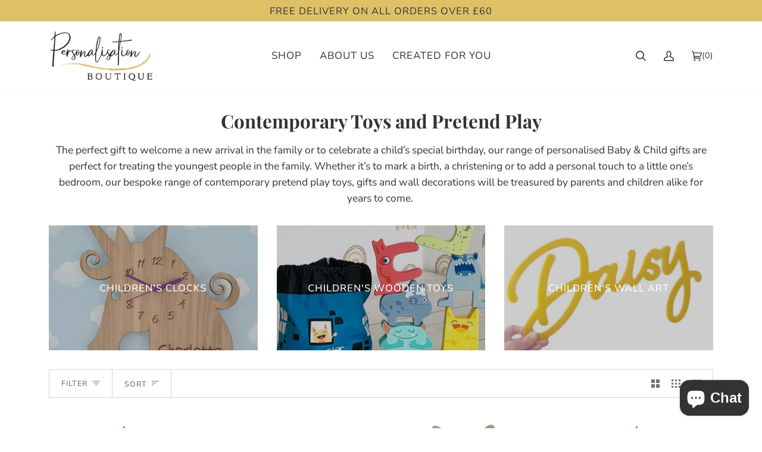

--- FILE ---
content_type: text/html; charset=utf-8
request_url: https://personalisationboutique.co.uk/collections/childrens-toys-and-gifts
body_size: 32651
content:
<!doctype html>
<html class="no-js" lang="en"><head>
  <meta charset="utf-8">
  <meta http-equiv="X-UA-Compatible" content="IE=edge,chrome=1">
  <meta name="viewport" content="width=device-width,initial-scale=1">
  <meta name="theme-color" content="#585e71"><link rel="canonical" href="https://personalisationboutique.co.uk/collections/childrens-toys-and-gifts"><!-- ======================= Pipeline Theme V6.1.3 ========================= -->

  <link rel="preconnect" href="https://cdn.shopify.com" crossorigin>
  <link rel="preconnect" href="https://fonts.shopify.com" crossorigin>
  <link rel="preconnect" href="https://monorail-edge.shopifysvc.com" crossorigin>


  <link rel="preload" href="//personalisationboutique.co.uk/cdn/shop/t/9/assets/lazysizes.js?v=111431644619468174291653367600" as="script">
  <link rel="preload" href="//personalisationboutique.co.uk/cdn/shop/t/9/assets/vendor.js?v=159073106423563084681653367604" as="script">
  <link rel="preload" href="//personalisationboutique.co.uk/cdn/shop/t/9/assets/theme.dev.js?v=8862097696046073921653368934" as="script">
  <link rel="preload" href="//personalisationboutique.co.uk/cdn/shop/t/9/assets/theme.css?v=68858088964740004981653367602" as="style">
  <link rel="preload" href="https://use.typekit.net/ncb5soz.css" as="style">

  
<link rel="shortcut icon" href="data:;base64,iVBORw0KGgo="><!-- Title and description ================================================ -->
  
  <title>
    

    Contemporary Toys and Pretend Play
&ndash; Personalisation Boutique

  </title><meta name="description" content="The perfect gift to welcome a new arrival in the family or to celebrate a child’s special birthday, our range of personalised Baby &amp;amp; Child gifts are perfect for treating the youngest people in the family. Whether it’s to mark a birth, a christening or to add a personal touch to a little one’s bedroom, our bespoke r">
  <!-- /snippets/social-meta-tags.liquid --><meta property="og:site_name" content="Personalisation Boutique">
<meta property="og:url" content="https://personalisationboutique.co.uk/collections/childrens-toys-and-gifts">
<meta property="og:title" content="Contemporary Toys and Pretend Play">
<meta property="og:type" content="website">
<meta property="og:description" content="The perfect gift to welcome a new arrival in the family or to celebrate a child’s special birthday, our range of personalised Baby &amp;amp; Child gifts are perfect for treating the youngest people in the family. Whether it’s to mark a birth, a christening or to add a personal touch to a little one’s bedroom, our bespoke r">


<meta name="twitter:site" content="@">
<meta name="twitter:card" content="summary_large_image">
<meta name="twitter:title" content="Contemporary Toys and Pretend Play">
<meta name="twitter:description" content="The perfect gift to welcome a new arrival in the family or to celebrate a child’s special birthday, our range of personalised Baby &amp;amp; Child gifts are perfect for treating the youngest people in the family. Whether it’s to mark a birth, a christening or to add a personal touch to a little one’s bedroom, our bespoke r">
<!-- CSS ================================================================== -->
  
  <link href="//personalisationboutique.co.uk/cdn/shop/t/9/assets/font-settings.css?v=139395068154894553891759332520" rel="stylesheet" type="text/css" media="all" />

  
<style data-shopify>

:root {
/* ================ Product video ================ */

---color_video_bg: #f2f2f2;


/* ================ Color Variables ================ */

/* === Backgrounds ===*/
---color-bg: #ffffff;
---color-bg-accent: #f7f7f7;

/* === Text colors ===*/
---color-text-dark: #0e0c0c;
---color-text: #333333;
---color-text-light: #707070;

/* === Bright color ===*/
---color-primary: #dec067;
---color-primary-hover: #dfad1a;
---color-primary-fade: rgba(222, 192, 103, 0.05);
---color-primary-fade-hover: rgba(222, 192, 103, 0.1);---color-primary-opposite: #000000;

/* === Secondary/link Color ===*/
---color-secondary: #585e71;
---color-secondary-hover: #2d354f;
---color-secondary-fade: rgba(88, 94, 113, 0.05);
---color-secondary-fade-hover: rgba(88, 94, 113, 0.1);---color-secondary-opposite: #ffffff;

/* === Shades of grey ===*/
---color-a5:  rgba(51, 51, 51, 0.05);
---color-a10: rgba(51, 51, 51, 0.1);
---color-a20: rgba(51, 51, 51, 0.2);
---color-a35: rgba(51, 51, 51, 0.35);
---color-a50: rgba(51, 51, 51, 0.5);
---color-a80: rgba(51, 51, 51, 0.8);
---color-a90: rgba(51, 51, 51, 0.9);
---color-a95: rgba(51, 51, 51, 0.95);


/* ================ Inverted Color Variables ================ */

---inverse-bg: #333333;
---inverse-bg-accent: #333333;

/* === Text colors ===*/
---inverse-text-dark: #ffffff;
---inverse-text: #ffffff;
---inverse-text-light: #c2c2c2;

/* === Bright color ===*/
---inverse-primary: #dec067;
---inverse-primary-hover: #dfad1a;
---inverse-primary-fade: rgba(222, 192, 103, 0.05);
---inverse-primary-fade-hover: rgba(222, 192, 103, 0.1);---inverse-primary-opposite: #000000;


/* === Second Color ===*/
---inverse-secondary: #c6dae5;
---inverse-secondary-hover: #86bcd9;
---inverse-secondary-fade: rgba(198, 218, 229, 0.05);
---inverse-secondary-fade-hover: rgba(198, 218, 229, 0.1);---inverse-secondary-opposite: #000000;


/* === Shades of grey ===*/
---inverse-a5:  rgba(255, 255, 255, 0.05);
---inverse-a10: rgba(255, 255, 255, 0.1);
---inverse-a20: rgba(255, 255, 255, 0.2);
---inverse-a35: rgba(255, 255, 255, 0.3);
---inverse-a80: rgba(255, 255, 255, 0.8);
---inverse-a90: rgba(255, 255, 255, 0.9);
---inverse-a95: rgba(255, 255, 255, 0.95);


/* === Account Bar ===*/
---color-announcement-bg: #dec067;
---color-announcement-text: #333333;

/* === Nav and dropdown link background ===*/
---color-nav: #ffffff;
---color-nav-text: #333333;
---color-nav-border: #f7f7f7;
---color-nav-a10: rgba(51, 51, 51, 0.1);
---color-nav-a50: rgba(51, 51, 51, 0.5);

/* === Site Footer ===*/
---color-footer-bg: #333333;
---color-footer-text: #ffffff;
---color-footer-a5: rgba(255, 255, 255, 0.05);
---color-footer-a15: rgba(255, 255, 255, 0.15);
---color-footer-a90: rgba(255, 255, 255, 0.9);

/* === Products ===*/
---product-grid-aspect-ratio: 100%;

/* === Product badges ===*/
---color-badge: #ffffff;
---color-badge-text: #656565;

/* === disabled form colors ===*/
---color-disabled-bg: #ebebeb;
---color-disabled-text: #b8b8b8;

---inverse-disabled-bg: #474747;
---inverse-disabled-text: #7a7a7a;

/* === Button Radius === */
---button-radius: 0px;


/* ================ Typography ================ */

---font-stack-body: "Nunito Sans", sans-serif;
---font-style-body: normal;
---font-weight-body: 400;
---font-weight-body-bold: 500;
---font-adjust-body: 1.0;

---font-stack-heading: "Playfair Display", serif;
---font-style-heading: normal;
---font-weight-heading: 700;
---font-weight-heading-bold: 800;
---font-adjust-heading: 1.0;

  ---font-heading-space: initial;
  ---font-heading-caps: initial;


---font-stack-accent: "Nunito Sans", serif;
---font-style-accent: normal;
---font-weight-accent: 400;
---font-weight-accent-bold: 500;
---font-adjust-accent: 1.25;

---ico-select: url('//personalisationboutique.co.uk/cdn/shop/t/9/assets/ico-select.svg?v=161322774361156881761653367623');

---url-zoom: url('//personalisationboutique.co.uk/cdn/shop/t/9/assets/cursor-zoom.svg?v=27093804467454746331653367624');
---url-zoom-2x: url('//personalisationboutique.co.uk/cdn/shop/t/9/assets/cursor-zoom-2x.svg?v=50741160326478922511653367623');



}

</style>

  <link href="//personalisationboutique.co.uk/cdn/shop/t/9/assets/theme.css?v=68858088964740004981653367602" rel="stylesheet" type="text/css" media="all" />
  
  <link rel="stylesheet" type="text/css" media="all" href="https://use.typekit.net/ncb5soz.css">

  <script>
    document.documentElement.className = document.documentElement.className.replace('no-js', 'js');
    let root = '/';
    if (root[root.length - 1] !== '/') {
      root = `${root}/`;
    }
    var theme = {
      routes: {
        root_url: root,
        cart: '/cart',
        cart_add_url: '/cart/add',
        product_recommendations_url: '/recommendations/products'
      },
      assets: {
        photoswipe: '//personalisationboutique.co.uk/cdn/shop/t/9/assets/photoswipe.js?v=92904272307011895101653367601',
        smoothscroll: '//personalisationboutique.co.uk/cdn/shop/t/9/assets/smoothscroll.js?v=37906625415260927261653367601',
        swatches: '//personalisationboutique.co.uk/cdn/shop/t/9/assets/swatches.json?v=93619043093241983191653367602',
        noImage: '//personalisationboutique.co.uk/cdn/shopifycloud/storefront/assets/no-image-2048-a2addb12.gif',
        base: '//personalisationboutique.co.uk/cdn/shop/t/9/assets/'
      },
      strings: {
        swatchesKey: "Color, Colour",     
        addToCart: "Add to Cart",
        estimateShipping: "Estimate shipping",
        noShippingAvailable: "We do not ship to this destination.",
        free: "Free",
        from: "From",
        preOrder: "Pre-order",
        soldOut: "Sold Out",
        sale: "Sale",
        subscription: "Subscription",
        unavailable: "Unavailable",
        unitPrice: "Unit price",
        unitPriceSeparator: "per",        
        stockout: "All available stock is in cart",
        products: "Products",
        pages: "Pages",
        collections: "Collections",
        resultsFor: "Results for",
        noResultsFor: "No results for",
        articles: "Articles"
      },
      settings: {
        badge_sale_type: "dollar",
        search_products: true,
        search_collections: false,
        search_pages: false,
        search_articles: false,
        animate_hover: true,
        animate_scroll: true
      },
      info: {
        name: 'pipeline'
      },
      moneyFormat: "£{{amount}}",
      version: '6.1.3'
    }
    let windowInnerHeight = window.innerHeight;
    document.documentElement.style.setProperty('--full-screen', `${windowInnerHeight}px`);
    document.documentElement.style.setProperty('--three-quarters', `${windowInnerHeight * 0.75}px`);
    document.documentElement.style.setProperty('--two-thirds', `${windowInnerHeight * 0.66}px`);
    document.documentElement.style.setProperty('--one-half', `${windowInnerHeight * 0.5}px`);
    document.documentElement.style.setProperty('--one-third', `${windowInnerHeight * 0.33}px`);
    document.documentElement.style.setProperty('--one-fifth', `${windowInnerHeight * 0.2}px`);

    window.lazySizesConfig = window.lazySizesConfig || {};
    window.lazySizesConfig.loadHidden = false;
  </script><!-- Theme Javascript ============================================================== -->
  <script type="text/javascript" src="//ajax.googleapis.com/ajax/libs/jquery/1.11.1/jquery.min.js"></script>
  <script src="//personalisationboutique.co.uk/cdn/shop/t/9/assets/lazysizes.js?v=111431644619468174291653367600" async="async"></script>
  <script src="//personalisationboutique.co.uk/cdn/shop/t/9/assets/vendor.js?v=159073106423563084681653367604" defer="defer"></script>
  <script src="//personalisationboutique.co.uk/cdn/shop/t/9/assets/theme.dev.js?v=8862097696046073921653368934" defer="defer"></script>

  <script>
    (function () {
      function onPageShowEvents() {
        if ('requestIdleCallback' in window) {
          requestIdleCallback(initCartEvent)
        } else {
          initCartEvent()
        }
        function initCartEvent(){
          document.documentElement.dispatchEvent(new CustomEvent('theme:cart:init', {
            bubbles: true
          }));
        }
      };
      window.onpageshow = onPageShowEvents;
    })();
  </script>

  <script type="text/javascript">
    if (window.MSInputMethodContext && document.documentMode) {
      var scripts = document.getElementsByTagName('script')[0];
      var polyfill = document.createElement("script");
      polyfill.defer = true;
      polyfill.src = "//personalisationboutique.co.uk/cdn/shop/t/9/assets/ie11.js?v=144489047535103983231653367599";

      scripts.parentNode.insertBefore(polyfill, scripts);
    }
  </script>

  <!-- Shopify app scripts =========================================================== -->
  <script>window.performance && window.performance.mark && window.performance.mark('shopify.content_for_header.start');</script><meta id="shopify-digital-wallet" name="shopify-digital-wallet" content="/57061343332/digital_wallets/dialog">
<meta name="shopify-checkout-api-token" content="ed35287918fa3fa85559934cbbcd6c21">
<link rel="alternate" type="application/atom+xml" title="Feed" href="/collections/childrens-toys-and-gifts.atom" />
<link rel="alternate" type="application/json+oembed" href="https://personalisationboutique.co.uk/collections/childrens-toys-and-gifts.oembed">
<script async="async" src="/checkouts/internal/preloads.js?locale=en-GB"></script>
<link rel="preconnect" href="https://shop.app" crossorigin="anonymous">
<script async="async" src="https://shop.app/checkouts/internal/preloads.js?locale=en-GB&shop_id=57061343332" crossorigin="anonymous"></script>
<script id="apple-pay-shop-capabilities" type="application/json">{"shopId":57061343332,"countryCode":"GB","currencyCode":"GBP","merchantCapabilities":["supports3DS"],"merchantId":"gid:\/\/shopify\/Shop\/57061343332","merchantName":"Personalisation Boutique","requiredBillingContactFields":["postalAddress","email","phone"],"requiredShippingContactFields":["postalAddress","email","phone"],"shippingType":"shipping","supportedNetworks":["visa","maestro","masterCard","amex","discover","elo"],"total":{"type":"pending","label":"Personalisation Boutique","amount":"1.00"},"shopifyPaymentsEnabled":true,"supportsSubscriptions":true}</script>
<script id="shopify-features" type="application/json">{"accessToken":"ed35287918fa3fa85559934cbbcd6c21","betas":["rich-media-storefront-analytics"],"domain":"personalisationboutique.co.uk","predictiveSearch":true,"shopId":57061343332,"locale":"en"}</script>
<script>var Shopify = Shopify || {};
Shopify.shop = "personalisation-boutique.myshopify.com";
Shopify.locale = "en";
Shopify.currency = {"active":"GBP","rate":"1.0"};
Shopify.country = "GB";
Shopify.theme = {"name":"Pipeline -- WPD","id":124560310372,"schema_name":"Pipeline","schema_version":"6.1.3","theme_store_id":739,"role":"main"};
Shopify.theme.handle = "null";
Shopify.theme.style = {"id":null,"handle":null};
Shopify.cdnHost = "personalisationboutique.co.uk/cdn";
Shopify.routes = Shopify.routes || {};
Shopify.routes.root = "/";</script>
<script type="module">!function(o){(o.Shopify=o.Shopify||{}).modules=!0}(window);</script>
<script>!function(o){function n(){var o=[];function n(){o.push(Array.prototype.slice.apply(arguments))}return n.q=o,n}var t=o.Shopify=o.Shopify||{};t.loadFeatures=n(),t.autoloadFeatures=n()}(window);</script>
<script>
  window.ShopifyPay = window.ShopifyPay || {};
  window.ShopifyPay.apiHost = "shop.app\/pay";
  window.ShopifyPay.redirectState = null;
</script>
<script id="shop-js-analytics" type="application/json">{"pageType":"collection"}</script>
<script defer="defer" async type="module" src="//personalisationboutique.co.uk/cdn/shopifycloud/shop-js/modules/v2/client.init-shop-cart-sync_BN7fPSNr.en.esm.js"></script>
<script defer="defer" async type="module" src="//personalisationboutique.co.uk/cdn/shopifycloud/shop-js/modules/v2/chunk.common_Cbph3Kss.esm.js"></script>
<script defer="defer" async type="module" src="//personalisationboutique.co.uk/cdn/shopifycloud/shop-js/modules/v2/chunk.modal_DKumMAJ1.esm.js"></script>
<script type="module">
  await import("//personalisationboutique.co.uk/cdn/shopifycloud/shop-js/modules/v2/client.init-shop-cart-sync_BN7fPSNr.en.esm.js");
await import("//personalisationboutique.co.uk/cdn/shopifycloud/shop-js/modules/v2/chunk.common_Cbph3Kss.esm.js");
await import("//personalisationboutique.co.uk/cdn/shopifycloud/shop-js/modules/v2/chunk.modal_DKumMAJ1.esm.js");

  window.Shopify.SignInWithShop?.initShopCartSync?.({"fedCMEnabled":true,"windoidEnabled":true});

</script>
<script>
  window.Shopify = window.Shopify || {};
  if (!window.Shopify.featureAssets) window.Shopify.featureAssets = {};
  window.Shopify.featureAssets['shop-js'] = {"shop-cart-sync":["modules/v2/client.shop-cart-sync_CJVUk8Jm.en.esm.js","modules/v2/chunk.common_Cbph3Kss.esm.js","modules/v2/chunk.modal_DKumMAJ1.esm.js"],"init-fed-cm":["modules/v2/client.init-fed-cm_7Fvt41F4.en.esm.js","modules/v2/chunk.common_Cbph3Kss.esm.js","modules/v2/chunk.modal_DKumMAJ1.esm.js"],"init-shop-email-lookup-coordinator":["modules/v2/client.init-shop-email-lookup-coordinator_Cc088_bR.en.esm.js","modules/v2/chunk.common_Cbph3Kss.esm.js","modules/v2/chunk.modal_DKumMAJ1.esm.js"],"init-windoid":["modules/v2/client.init-windoid_hPopwJRj.en.esm.js","modules/v2/chunk.common_Cbph3Kss.esm.js","modules/v2/chunk.modal_DKumMAJ1.esm.js"],"shop-button":["modules/v2/client.shop-button_B0jaPSNF.en.esm.js","modules/v2/chunk.common_Cbph3Kss.esm.js","modules/v2/chunk.modal_DKumMAJ1.esm.js"],"shop-cash-offers":["modules/v2/client.shop-cash-offers_DPIskqss.en.esm.js","modules/v2/chunk.common_Cbph3Kss.esm.js","modules/v2/chunk.modal_DKumMAJ1.esm.js"],"shop-toast-manager":["modules/v2/client.shop-toast-manager_CK7RT69O.en.esm.js","modules/v2/chunk.common_Cbph3Kss.esm.js","modules/v2/chunk.modal_DKumMAJ1.esm.js"],"init-shop-cart-sync":["modules/v2/client.init-shop-cart-sync_BN7fPSNr.en.esm.js","modules/v2/chunk.common_Cbph3Kss.esm.js","modules/v2/chunk.modal_DKumMAJ1.esm.js"],"init-customer-accounts-sign-up":["modules/v2/client.init-customer-accounts-sign-up_CfPf4CXf.en.esm.js","modules/v2/client.shop-login-button_DeIztwXF.en.esm.js","modules/v2/chunk.common_Cbph3Kss.esm.js","modules/v2/chunk.modal_DKumMAJ1.esm.js"],"pay-button":["modules/v2/client.pay-button_CgIwFSYN.en.esm.js","modules/v2/chunk.common_Cbph3Kss.esm.js","modules/v2/chunk.modal_DKumMAJ1.esm.js"],"init-customer-accounts":["modules/v2/client.init-customer-accounts_DQ3x16JI.en.esm.js","modules/v2/client.shop-login-button_DeIztwXF.en.esm.js","modules/v2/chunk.common_Cbph3Kss.esm.js","modules/v2/chunk.modal_DKumMAJ1.esm.js"],"avatar":["modules/v2/client.avatar_BTnouDA3.en.esm.js"],"init-shop-for-new-customer-accounts":["modules/v2/client.init-shop-for-new-customer-accounts_CsZy_esa.en.esm.js","modules/v2/client.shop-login-button_DeIztwXF.en.esm.js","modules/v2/chunk.common_Cbph3Kss.esm.js","modules/v2/chunk.modal_DKumMAJ1.esm.js"],"shop-follow-button":["modules/v2/client.shop-follow-button_BRMJjgGd.en.esm.js","modules/v2/chunk.common_Cbph3Kss.esm.js","modules/v2/chunk.modal_DKumMAJ1.esm.js"],"checkout-modal":["modules/v2/client.checkout-modal_B9Drz_yf.en.esm.js","modules/v2/chunk.common_Cbph3Kss.esm.js","modules/v2/chunk.modal_DKumMAJ1.esm.js"],"shop-login-button":["modules/v2/client.shop-login-button_DeIztwXF.en.esm.js","modules/v2/chunk.common_Cbph3Kss.esm.js","modules/v2/chunk.modal_DKumMAJ1.esm.js"],"lead-capture":["modules/v2/client.lead-capture_DXYzFM3R.en.esm.js","modules/v2/chunk.common_Cbph3Kss.esm.js","modules/v2/chunk.modal_DKumMAJ1.esm.js"],"shop-login":["modules/v2/client.shop-login_CA5pJqmO.en.esm.js","modules/v2/chunk.common_Cbph3Kss.esm.js","modules/v2/chunk.modal_DKumMAJ1.esm.js"],"payment-terms":["modules/v2/client.payment-terms_BxzfvcZJ.en.esm.js","modules/v2/chunk.common_Cbph3Kss.esm.js","modules/v2/chunk.modal_DKumMAJ1.esm.js"]};
</script>
<script id="__st">var __st={"a":57061343332,"offset":0,"reqid":"a9a38f4c-c8a4-4b63-b1c2-3b63f03bee33-1770129438","pageurl":"personalisationboutique.co.uk\/collections\/childrens-toys-and-gifts","u":"9572d5386751","p":"collection","rtyp":"collection","rid":267263475812};</script>
<script>window.ShopifyPaypalV4VisibilityTracking = true;</script>
<script id="captcha-bootstrap">!function(){'use strict';const t='contact',e='account',n='new_comment',o=[[t,t],['blogs',n],['comments',n],[t,'customer']],c=[[e,'customer_login'],[e,'guest_login'],[e,'recover_customer_password'],[e,'create_customer']],r=t=>t.map((([t,e])=>`form[action*='/${t}']:not([data-nocaptcha='true']) input[name='form_type'][value='${e}']`)).join(','),a=t=>()=>t?[...document.querySelectorAll(t)].map((t=>t.form)):[];function s(){const t=[...o],e=r(t);return a(e)}const i='password',u='form_key',d=['recaptcha-v3-token','g-recaptcha-response','h-captcha-response',i],f=()=>{try{return window.sessionStorage}catch{return}},m='__shopify_v',_=t=>t.elements[u];function p(t,e,n=!1){try{const o=window.sessionStorage,c=JSON.parse(o.getItem(e)),{data:r}=function(t){const{data:e,action:n}=t;return t[m]||n?{data:e,action:n}:{data:t,action:n}}(c);for(const[e,n]of Object.entries(r))t.elements[e]&&(t.elements[e].value=n);n&&o.removeItem(e)}catch(o){console.error('form repopulation failed',{error:o})}}const l='form_type',E='cptcha';function T(t){t.dataset[E]=!0}const w=window,h=w.document,L='Shopify',v='ce_forms',y='captcha';let A=!1;((t,e)=>{const n=(g='f06e6c50-85a8-45c8-87d0-21a2b65856fe',I='https://cdn.shopify.com/shopifycloud/storefront-forms-hcaptcha/ce_storefront_forms_captcha_hcaptcha.v1.5.2.iife.js',D={infoText:'Protected by hCaptcha',privacyText:'Privacy',termsText:'Terms'},(t,e,n)=>{const o=w[L][v],c=o.bindForm;if(c)return c(t,g,e,D).then(n);var r;o.q.push([[t,g,e,D],n]),r=I,A||(h.body.append(Object.assign(h.createElement('script'),{id:'captcha-provider',async:!0,src:r})),A=!0)});var g,I,D;w[L]=w[L]||{},w[L][v]=w[L][v]||{},w[L][v].q=[],w[L][y]=w[L][y]||{},w[L][y].protect=function(t,e){n(t,void 0,e),T(t)},Object.freeze(w[L][y]),function(t,e,n,w,h,L){const[v,y,A,g]=function(t,e,n){const i=e?o:[],u=t?c:[],d=[...i,...u],f=r(d),m=r(i),_=r(d.filter((([t,e])=>n.includes(e))));return[a(f),a(m),a(_),s()]}(w,h,L),I=t=>{const e=t.target;return e instanceof HTMLFormElement?e:e&&e.form},D=t=>v().includes(t);t.addEventListener('submit',(t=>{const e=I(t);if(!e)return;const n=D(e)&&!e.dataset.hcaptchaBound&&!e.dataset.recaptchaBound,o=_(e),c=g().includes(e)&&(!o||!o.value);(n||c)&&t.preventDefault(),c&&!n&&(function(t){try{if(!f())return;!function(t){const e=f();if(!e)return;const n=_(t);if(!n)return;const o=n.value;o&&e.removeItem(o)}(t);const e=Array.from(Array(32),(()=>Math.random().toString(36)[2])).join('');!function(t,e){_(t)||t.append(Object.assign(document.createElement('input'),{type:'hidden',name:u})),t.elements[u].value=e}(t,e),function(t,e){const n=f();if(!n)return;const o=[...t.querySelectorAll(`input[type='${i}']`)].map((({name:t})=>t)),c=[...d,...o],r={};for(const[a,s]of new FormData(t).entries())c.includes(a)||(r[a]=s);n.setItem(e,JSON.stringify({[m]:1,action:t.action,data:r}))}(t,e)}catch(e){console.error('failed to persist form',e)}}(e),e.submit())}));const S=(t,e)=>{t&&!t.dataset[E]&&(n(t,e.some((e=>e===t))),T(t))};for(const o of['focusin','change'])t.addEventListener(o,(t=>{const e=I(t);D(e)&&S(e,y())}));const B=e.get('form_key'),M=e.get(l),P=B&&M;t.addEventListener('DOMContentLoaded',(()=>{const t=y();if(P)for(const e of t)e.elements[l].value===M&&p(e,B);[...new Set([...A(),...v().filter((t=>'true'===t.dataset.shopifyCaptcha))])].forEach((e=>S(e,t)))}))}(h,new URLSearchParams(w.location.search),n,t,e,['guest_login'])})(!0,!0)}();</script>
<script integrity="sha256-4kQ18oKyAcykRKYeNunJcIwy7WH5gtpwJnB7kiuLZ1E=" data-source-attribution="shopify.loadfeatures" defer="defer" src="//personalisationboutique.co.uk/cdn/shopifycloud/storefront/assets/storefront/load_feature-a0a9edcb.js" crossorigin="anonymous"></script>
<script crossorigin="anonymous" defer="defer" src="//personalisationboutique.co.uk/cdn/shopifycloud/storefront/assets/shopify_pay/storefront-65b4c6d7.js?v=20250812"></script>
<script data-source-attribution="shopify.dynamic_checkout.dynamic.init">var Shopify=Shopify||{};Shopify.PaymentButton=Shopify.PaymentButton||{isStorefrontPortableWallets:!0,init:function(){window.Shopify.PaymentButton.init=function(){};var t=document.createElement("script");t.src="https://personalisationboutique.co.uk/cdn/shopifycloud/portable-wallets/latest/portable-wallets.en.js",t.type="module",document.head.appendChild(t)}};
</script>
<script data-source-attribution="shopify.dynamic_checkout.buyer_consent">
  function portableWalletsHideBuyerConsent(e){var t=document.getElementById("shopify-buyer-consent"),n=document.getElementById("shopify-subscription-policy-button");t&&n&&(t.classList.add("hidden"),t.setAttribute("aria-hidden","true"),n.removeEventListener("click",e))}function portableWalletsShowBuyerConsent(e){var t=document.getElementById("shopify-buyer-consent"),n=document.getElementById("shopify-subscription-policy-button");t&&n&&(t.classList.remove("hidden"),t.removeAttribute("aria-hidden"),n.addEventListener("click",e))}window.Shopify?.PaymentButton&&(window.Shopify.PaymentButton.hideBuyerConsent=portableWalletsHideBuyerConsent,window.Shopify.PaymentButton.showBuyerConsent=portableWalletsShowBuyerConsent);
</script>
<script data-source-attribution="shopify.dynamic_checkout.cart.bootstrap">document.addEventListener("DOMContentLoaded",(function(){function t(){return document.querySelector("shopify-accelerated-checkout-cart, shopify-accelerated-checkout")}if(t())Shopify.PaymentButton.init();else{new MutationObserver((function(e,n){t()&&(Shopify.PaymentButton.init(),n.disconnect())})).observe(document.body,{childList:!0,subtree:!0})}}));
</script>
<link id="shopify-accelerated-checkout-styles" rel="stylesheet" media="screen" href="https://personalisationboutique.co.uk/cdn/shopifycloud/portable-wallets/latest/accelerated-checkout-backwards-compat.css" crossorigin="anonymous">
<style id="shopify-accelerated-checkout-cart">
        #shopify-buyer-consent {
  margin-top: 1em;
  display: inline-block;
  width: 100%;
}

#shopify-buyer-consent.hidden {
  display: none;
}

#shopify-subscription-policy-button {
  background: none;
  border: none;
  padding: 0;
  text-decoration: underline;
  font-size: inherit;
  cursor: pointer;
}

#shopify-subscription-policy-button::before {
  box-shadow: none;
}

      </style>

<script>window.performance && window.performance.mark && window.performance.mark('shopify.content_for_header.end');</script>
<script src="https://cdn.shopify.com/extensions/a424d896-690a-47f2-a3ae-a82565eec47e/preorder-now-wolf-5/assets/preorde_panda.js" type="text/javascript" defer="defer"></script>
<script src="https://cdn.shopify.com/extensions/e8878072-2f6b-4e89-8082-94b04320908d/inbox-1254/assets/inbox-chat-loader.js" type="text/javascript" defer="defer"></script>
<meta property="og:image" content="https://cdn.shopify.com/s/files/1/0570/6134/3332/collections/PB-Toys-TreetopsTrainSet.jpg?v=1707390097" />
<meta property="og:image:secure_url" content="https://cdn.shopify.com/s/files/1/0570/6134/3332/collections/PB-Toys-TreetopsTrainSet.jpg?v=1707390097" />
<meta property="og:image:width" content="1000" />
<meta property="og:image:height" content="1000" />
<meta property="og:image:alt" content="Contemporary Toys and Pretend Play" />
<link href="https://monorail-edge.shopifysvc.com" rel="dns-prefetch">
<script>(function(){if ("sendBeacon" in navigator && "performance" in window) {try {var session_token_from_headers = performance.getEntriesByType('navigation')[0].serverTiming.find(x => x.name == '_s').description;} catch {var session_token_from_headers = undefined;}var session_cookie_matches = document.cookie.match(/_shopify_s=([^;]*)/);var session_token_from_cookie = session_cookie_matches && session_cookie_matches.length === 2 ? session_cookie_matches[1] : "";var session_token = session_token_from_headers || session_token_from_cookie || "";function handle_abandonment_event(e) {var entries = performance.getEntries().filter(function(entry) {return /monorail-edge.shopifysvc.com/.test(entry.name);});if (!window.abandonment_tracked && entries.length === 0) {window.abandonment_tracked = true;var currentMs = Date.now();var navigation_start = performance.timing.navigationStart;var payload = {shop_id: 57061343332,url: window.location.href,navigation_start,duration: currentMs - navigation_start,session_token,page_type: "collection"};window.navigator.sendBeacon("https://monorail-edge.shopifysvc.com/v1/produce", JSON.stringify({schema_id: "online_store_buyer_site_abandonment/1.1",payload: payload,metadata: {event_created_at_ms: currentMs,event_sent_at_ms: currentMs}}));}}window.addEventListener('pagehide', handle_abandonment_event);}}());</script>
<script id="web-pixels-manager-setup">(function e(e,d,r,n,o){if(void 0===o&&(o={}),!Boolean(null===(a=null===(i=window.Shopify)||void 0===i?void 0:i.analytics)||void 0===a?void 0:a.replayQueue)){var i,a;window.Shopify=window.Shopify||{};var t=window.Shopify;t.analytics=t.analytics||{};var s=t.analytics;s.replayQueue=[],s.publish=function(e,d,r){return s.replayQueue.push([e,d,r]),!0};try{self.performance.mark("wpm:start")}catch(e){}var l=function(){var e={modern:/Edge?\/(1{2}[4-9]|1[2-9]\d|[2-9]\d{2}|\d{4,})\.\d+(\.\d+|)|Firefox\/(1{2}[4-9]|1[2-9]\d|[2-9]\d{2}|\d{4,})\.\d+(\.\d+|)|Chrom(ium|e)\/(9{2}|\d{3,})\.\d+(\.\d+|)|(Maci|X1{2}).+ Version\/(15\.\d+|(1[6-9]|[2-9]\d|\d{3,})\.\d+)([,.]\d+|)( \(\w+\)|)( Mobile\/\w+|) Safari\/|Chrome.+OPR\/(9{2}|\d{3,})\.\d+\.\d+|(CPU[ +]OS|iPhone[ +]OS|CPU[ +]iPhone|CPU IPhone OS|CPU iPad OS)[ +]+(15[._]\d+|(1[6-9]|[2-9]\d|\d{3,})[._]\d+)([._]\d+|)|Android:?[ /-](13[3-9]|1[4-9]\d|[2-9]\d{2}|\d{4,})(\.\d+|)(\.\d+|)|Android.+Firefox\/(13[5-9]|1[4-9]\d|[2-9]\d{2}|\d{4,})\.\d+(\.\d+|)|Android.+Chrom(ium|e)\/(13[3-9]|1[4-9]\d|[2-9]\d{2}|\d{4,})\.\d+(\.\d+|)|SamsungBrowser\/([2-9]\d|\d{3,})\.\d+/,legacy:/Edge?\/(1[6-9]|[2-9]\d|\d{3,})\.\d+(\.\d+|)|Firefox\/(5[4-9]|[6-9]\d|\d{3,})\.\d+(\.\d+|)|Chrom(ium|e)\/(5[1-9]|[6-9]\d|\d{3,})\.\d+(\.\d+|)([\d.]+$|.*Safari\/(?![\d.]+ Edge\/[\d.]+$))|(Maci|X1{2}).+ Version\/(10\.\d+|(1[1-9]|[2-9]\d|\d{3,})\.\d+)([,.]\d+|)( \(\w+\)|)( Mobile\/\w+|) Safari\/|Chrome.+OPR\/(3[89]|[4-9]\d|\d{3,})\.\d+\.\d+|(CPU[ +]OS|iPhone[ +]OS|CPU[ +]iPhone|CPU IPhone OS|CPU iPad OS)[ +]+(10[._]\d+|(1[1-9]|[2-9]\d|\d{3,})[._]\d+)([._]\d+|)|Android:?[ /-](13[3-9]|1[4-9]\d|[2-9]\d{2}|\d{4,})(\.\d+|)(\.\d+|)|Mobile Safari.+OPR\/([89]\d|\d{3,})\.\d+\.\d+|Android.+Firefox\/(13[5-9]|1[4-9]\d|[2-9]\d{2}|\d{4,})\.\d+(\.\d+|)|Android.+Chrom(ium|e)\/(13[3-9]|1[4-9]\d|[2-9]\d{2}|\d{4,})\.\d+(\.\d+|)|Android.+(UC? ?Browser|UCWEB|U3)[ /]?(15\.([5-9]|\d{2,})|(1[6-9]|[2-9]\d|\d{3,})\.\d+)\.\d+|SamsungBrowser\/(5\.\d+|([6-9]|\d{2,})\.\d+)|Android.+MQ{2}Browser\/(14(\.(9|\d{2,})|)|(1[5-9]|[2-9]\d|\d{3,})(\.\d+|))(\.\d+|)|K[Aa][Ii]OS\/(3\.\d+|([4-9]|\d{2,})\.\d+)(\.\d+|)/},d=e.modern,r=e.legacy,n=navigator.userAgent;return n.match(d)?"modern":n.match(r)?"legacy":"unknown"}(),u="modern"===l?"modern":"legacy",c=(null!=n?n:{modern:"",legacy:""})[u],f=function(e){return[e.baseUrl,"/wpm","/b",e.hashVersion,"modern"===e.buildTarget?"m":"l",".js"].join("")}({baseUrl:d,hashVersion:r,buildTarget:u}),m=function(e){var d=e.version,r=e.bundleTarget,n=e.surface,o=e.pageUrl,i=e.monorailEndpoint;return{emit:function(e){var a=e.status,t=e.errorMsg,s=(new Date).getTime(),l=JSON.stringify({metadata:{event_sent_at_ms:s},events:[{schema_id:"web_pixels_manager_load/3.1",payload:{version:d,bundle_target:r,page_url:o,status:a,surface:n,error_msg:t},metadata:{event_created_at_ms:s}}]});if(!i)return console&&console.warn&&console.warn("[Web Pixels Manager] No Monorail endpoint provided, skipping logging."),!1;try{return self.navigator.sendBeacon.bind(self.navigator)(i,l)}catch(e){}var u=new XMLHttpRequest;try{return u.open("POST",i,!0),u.setRequestHeader("Content-Type","text/plain"),u.send(l),!0}catch(e){return console&&console.warn&&console.warn("[Web Pixels Manager] Got an unhandled error while logging to Monorail."),!1}}}}({version:r,bundleTarget:l,surface:e.surface,pageUrl:self.location.href,monorailEndpoint:e.monorailEndpoint});try{o.browserTarget=l,function(e){var d=e.src,r=e.async,n=void 0===r||r,o=e.onload,i=e.onerror,a=e.sri,t=e.scriptDataAttributes,s=void 0===t?{}:t,l=document.createElement("script"),u=document.querySelector("head"),c=document.querySelector("body");if(l.async=n,l.src=d,a&&(l.integrity=a,l.crossOrigin="anonymous"),s)for(var f in s)if(Object.prototype.hasOwnProperty.call(s,f))try{l.dataset[f]=s[f]}catch(e){}if(o&&l.addEventListener("load",o),i&&l.addEventListener("error",i),u)u.appendChild(l);else{if(!c)throw new Error("Did not find a head or body element to append the script");c.appendChild(l)}}({src:f,async:!0,onload:function(){if(!function(){var e,d;return Boolean(null===(d=null===(e=window.Shopify)||void 0===e?void 0:e.analytics)||void 0===d?void 0:d.initialized)}()){var d=window.webPixelsManager.init(e)||void 0;if(d){var r=window.Shopify.analytics;r.replayQueue.forEach((function(e){var r=e[0],n=e[1],o=e[2];d.publishCustomEvent(r,n,o)})),r.replayQueue=[],r.publish=d.publishCustomEvent,r.visitor=d.visitor,r.initialized=!0}}},onerror:function(){return m.emit({status:"failed",errorMsg:"".concat(f," has failed to load")})},sri:function(e){var d=/^sha384-[A-Za-z0-9+/=]+$/;return"string"==typeof e&&d.test(e)}(c)?c:"",scriptDataAttributes:o}),m.emit({status:"loading"})}catch(e){m.emit({status:"failed",errorMsg:(null==e?void 0:e.message)||"Unknown error"})}}})({shopId: 57061343332,storefrontBaseUrl: "https://personalisationboutique.co.uk",extensionsBaseUrl: "https://extensions.shopifycdn.com/cdn/shopifycloud/web-pixels-manager",monorailEndpoint: "https://monorail-edge.shopifysvc.com/unstable/produce_batch",surface: "storefront-renderer",enabledBetaFlags: ["2dca8a86"],webPixelsConfigList: [{"id":"208371812","configuration":"{\"pixel_id\":\"249176307132270\",\"pixel_type\":\"facebook_pixel\",\"metaapp_system_user_token\":\"-\"}","eventPayloadVersion":"v1","runtimeContext":"OPEN","scriptVersion":"ca16bc87fe92b6042fbaa3acc2fbdaa6","type":"APP","apiClientId":2329312,"privacyPurposes":["ANALYTICS","MARKETING","SALE_OF_DATA"],"dataSharingAdjustments":{"protectedCustomerApprovalScopes":["read_customer_address","read_customer_email","read_customer_name","read_customer_personal_data","read_customer_phone"]}},{"id":"66027620","configuration":"{\"tagID\":\"2613626124015\"}","eventPayloadVersion":"v1","runtimeContext":"STRICT","scriptVersion":"18031546ee651571ed29edbe71a3550b","type":"APP","apiClientId":3009811,"privacyPurposes":["ANALYTICS","MARKETING","SALE_OF_DATA"],"dataSharingAdjustments":{"protectedCustomerApprovalScopes":["read_customer_address","read_customer_email","read_customer_name","read_customer_personal_data","read_customer_phone"]}},{"id":"shopify-app-pixel","configuration":"{}","eventPayloadVersion":"v1","runtimeContext":"STRICT","scriptVersion":"0450","apiClientId":"shopify-pixel","type":"APP","privacyPurposes":["ANALYTICS","MARKETING"]},{"id":"shopify-custom-pixel","eventPayloadVersion":"v1","runtimeContext":"LAX","scriptVersion":"0450","apiClientId":"shopify-pixel","type":"CUSTOM","privacyPurposes":["ANALYTICS","MARKETING"]}],isMerchantRequest: false,initData: {"shop":{"name":"Personalisation Boutique","paymentSettings":{"currencyCode":"GBP"},"myshopifyDomain":"personalisation-boutique.myshopify.com","countryCode":"GB","storefrontUrl":"https:\/\/personalisationboutique.co.uk"},"customer":null,"cart":null,"checkout":null,"productVariants":[],"purchasingCompany":null},},"https://personalisationboutique.co.uk/cdn","3918e4e0wbf3ac3cepc5707306mb02b36c6",{"modern":"","legacy":""},{"shopId":"57061343332","storefrontBaseUrl":"https:\/\/personalisationboutique.co.uk","extensionBaseUrl":"https:\/\/extensions.shopifycdn.com\/cdn\/shopifycloud\/web-pixels-manager","surface":"storefront-renderer","enabledBetaFlags":"[\"2dca8a86\"]","isMerchantRequest":"false","hashVersion":"3918e4e0wbf3ac3cepc5707306mb02b36c6","publish":"custom","events":"[[\"page_viewed\",{}],[\"collection_viewed\",{\"collection\":{\"id\":\"267263475812\",\"title\":\"Contemporary Toys and Pretend Play\",\"productVariants\":[{\"price\":{\"amount\":59.0,\"currencyCode\":\"GBP\"},\"product\":{\"title\":\"Forest Bear Wooden Children's Chair\",\"vendor\":\"Personalisation Boutique\",\"id\":\"6739067011172\",\"untranslatedTitle\":\"Forest Bear Wooden Children's Chair\",\"url\":\"\/products\/forest-bear-chair\",\"type\":\"\"},\"id\":\"40042128834660\",\"image\":{\"src\":\"\/\/personalisationboutique.co.uk\/cdn\/shop\/products\/PB-Toys-ForestCearChair-1.jpg?v=1663070213\"},\"sku\":\"SKTL8812\",\"title\":\"Personalised\",\"untranslatedTitle\":\"Personalised\"},{\"price\":{\"amount\":49.0,\"currencyCode\":\"GBP\"},\"product\":{\"title\":\"Noah's Ark Wooden Shape Sorter\",\"vendor\":\"Personalisation Boutique\",\"id\":\"6738914639972\",\"untranslatedTitle\":\"Noah's Ark Wooden Shape Sorter\",\"url\":\"\/products\/noahs-ark-shape-sorter\",\"type\":\"\"},\"id\":\"40042259906660\",\"image\":{\"src\":\"\/\/personalisationboutique.co.uk\/cdn\/shop\/products\/PB-Toys-NoahsArk-3.jpg?v=1663070532\"},\"sku\":\"PRLOTL8305\",\"title\":\"Personalised\",\"untranslatedTitle\":\"Personalised\"},{\"price\":{\"amount\":72.0,\"currencyCode\":\"GBP\"},\"product\":{\"title\":\"Pull Along Wooden Bear Cart\",\"vendor\":\"Personalisation Boutique\",\"id\":\"6738930532452\",\"untranslatedTitle\":\"Pull Along Wooden Bear Cart\",\"url\":\"\/products\/pull-along-bear-cart\",\"type\":\"\"},\"id\":\"40042207281252\",\"image\":{\"src\":\"\/\/personalisationboutique.co.uk\/cdn\/shop\/products\/PB-Toys-BearCart1.jpg?v=1663070585\"},\"sku\":\"PRLOTL886\",\"title\":\"Personalised\",\"untranslatedTitle\":\"Personalised\"},{\"price\":{\"amount\":31.0,\"currencyCode\":\"GBP\"},\"product\":{\"title\":\"Script Wall Name Sign\",\"vendor\":\"Personalisation Boutique\",\"id\":\"6732833751140\",\"untranslatedTitle\":\"Script Wall Name Sign\",\"url\":\"\/products\/script-wall-name\",\"type\":\"\"},\"id\":\"39842431369316\",\"image\":{\"src\":\"\/\/personalisationboutique.co.uk\/cdn\/shop\/products\/100436414-xl-whiteBG.jpg?v=1649421720\"},\"sku\":\"SKWD024\",\"title\":\"Blue\",\"untranslatedTitle\":\"Blue\"},{\"price\":{\"amount\":32.0,\"currencyCode\":\"GBP\"},\"product\":{\"title\":\"Elephant Wooden Clock\",\"vendor\":\"Personalisation Boutique\",\"id\":\"6732675612772\",\"untranslatedTitle\":\"Elephant Wooden Clock\",\"url\":\"\/products\/elephant-wooden-clock\",\"type\":\"\"},\"id\":\"40041839132772\",\"image\":{\"src\":\"\/\/personalisationboutique.co.uk\/cdn\/shop\/products\/Clock-Elephant-wallpaper.jpg?v=1663070878\"},\"sku\":\"\",\"title\":\"Pink \/ No Personalisation\",\"untranslatedTitle\":\"Pink \/ No Personalisation\"},{\"price\":{\"amount\":52.0,\"currencyCode\":\"GBP\"},\"product\":{\"title\":\"Safari Collection\",\"vendor\":\"Personalisation Boutique\",\"id\":\"6738923487332\",\"untranslatedTitle\":\"Safari Collection\",\"url\":\"\/products\/safari-collection\",\"type\":\"\"},\"id\":\"40042248339556\",\"image\":{\"src\":\"\/\/personalisationboutique.co.uk\/cdn\/shop\/products\/Safari-Name-cut.jpg?v=1649668607\"},\"sku\":\"SKTL8476\",\"title\":\"Personalised\",\"untranslatedTitle\":\"Personalised\"},{\"price\":{\"amount\":28.0,\"currencyCode\":\"GBP\"},\"product\":{\"title\":\"Wooden Monster Stacker Toy\",\"vendor\":\"Personalisation Boutique\",\"id\":\"6739081756772\",\"untranslatedTitle\":\"Wooden Monster Stacker Toy\",\"url\":\"\/products\/monster-stacker\",\"type\":\"\"},\"id\":\"40042152198244\",\"image\":{\"src\":\"\/\/personalisationboutique.co.uk\/cdn\/shop\/products\/PB-Toys-MonsterStacker-Main.jpg?v=1646408030\"},\"sku\":\"SKTL8345\",\"title\":\"Personalised\",\"untranslatedTitle\":\"Personalised\"},{\"price\":{\"amount\":32.0,\"currencyCode\":\"GBP\"},\"product\":{\"title\":\"Castle Wooden Clock\",\"vendor\":\"Personalisation Boutique\",\"id\":\"6732690686052\",\"untranslatedTitle\":\"Castle Wooden Clock\",\"url\":\"\/products\/castle-wooden-clock\",\"type\":\"\"},\"id\":\"39842090844260\",\"image\":{\"src\":\"\/\/personalisationboutique.co.uk\/cdn\/shop\/products\/Clock-Castle-wallpaper.jpg?v=1663070791\"},\"sku\":\"SKCL001\",\"title\":\"Pink \/ No Personalisation\",\"untranslatedTitle\":\"Pink \/ No Personalisation\"},{\"price\":{\"amount\":50.0,\"currencyCode\":\"GBP\"},\"product\":{\"title\":\"The Friend Ship Toy\",\"vendor\":\"Personalisation Boutique\",\"id\":\"6739053903972\",\"untranslatedTitle\":\"The Friend Ship Toy\",\"url\":\"\/products\/the-friend-ship\",\"type\":\"\"},\"id\":\"40042238869604\",\"image\":{\"src\":\"\/\/personalisationboutique.co.uk\/cdn\/shop\/products\/PB-Toys-FriendShip-Main.jpg?v=1646405957\"},\"sku\":\"SKTL8470\",\"title\":\"Personalised\",\"untranslatedTitle\":\"Personalised\"},{\"price\":{\"amount\":59.0,\"currencyCode\":\"GBP\"},\"product\":{\"title\":\"Forest Rabbit Wooden Chair\",\"vendor\":\"Personalisation Boutique\",\"id\":\"6738927288420\",\"untranslatedTitle\":\"Forest Rabbit Wooden Chair\",\"url\":\"\/products\/forest-rabbit-chair\",\"type\":\"\"},\"id\":\"40042143187044\",\"image\":{\"src\":\"\/\/personalisationboutique.co.uk\/cdn\/shop\/products\/PB-Toys-ForestRabbitChair1.jpg?v=1663070317\"},\"sku\":\"SKTL8813\",\"title\":\"Personalised\",\"untranslatedTitle\":\"Personalised\"},{\"price\":{\"amount\":31.0,\"currencyCode\":\"GBP\"},\"product\":{\"title\":\"Wooden Script Wall Name\",\"vendor\":\"Personalisation Boutique\",\"id\":\"6732848824420\",\"untranslatedTitle\":\"Wooden Script Wall Name\",\"url\":\"\/products\/wooden-script-wall-name\",\"type\":\"\"},\"id\":\"40057190088804\",\"image\":{\"src\":\"\/\/personalisationboutique.co.uk\/cdn\/shop\/products\/Sing-Finlay-Wood.jpg?v=1646325808\"},\"sku\":\"PRLOWN05\",\"title\":\"Personalised\",\"untranslatedTitle\":\"Personalised\"},{\"price\":{\"amount\":25.0,\"currencyCode\":\"GBP\"},\"product\":{\"title\":\"Cloud Bedroom Door Sign\",\"vendor\":\"Personalisation Boutique\",\"id\":\"6732823658596\",\"untranslatedTitle\":\"Cloud Bedroom Door Sign\",\"url\":\"\/products\/cloud-sign\",\"type\":\"\"},\"id\":\"39842403352676\",\"image\":{\"src\":\"\/\/personalisationboutique.co.uk\/cdn\/shop\/products\/blue-cloud.jpg?v=1645804723\"},\"sku\":\"PRLOWN15\",\"title\":\"Blue\",\"untranslatedTitle\":\"Blue\"},{\"price\":{\"amount\":32.0,\"currencyCode\":\"GBP\"},\"product\":{\"title\":\"Woodland Fox Clock\",\"vendor\":\"Personalisation Boutique\",\"id\":\"6732735742052\",\"untranslatedTitle\":\"Woodland Fox Clock\",\"url\":\"\/products\/woodland-fox-clock\",\"type\":\"\"},\"id\":\"39842202779748\",\"image\":{\"src\":\"\/\/personalisationboutique.co.uk\/cdn\/shop\/products\/Clock-fox-wallpaper.jpg?v=1663070993\"},\"sku\":\"PRLOTT007\",\"title\":\"Pink \/ No Personalisation\",\"untranslatedTitle\":\"Pink \/ No Personalisation\"},{\"price\":{\"amount\":32.0,\"currencyCode\":\"GBP\"},\"product\":{\"title\":\"Unicorn Wooden Clock\",\"vendor\":\"Personalisation Boutique\",\"id\":\"6732730368100\",\"untranslatedTitle\":\"Unicorn Wooden Clock\",\"url\":\"\/products\/unicorn-wooden-clock\",\"type\":\"\"},\"id\":\"40041860563044\",\"image\":{\"src\":\"\/\/personalisationboutique.co.uk\/cdn\/shop\/products\/Clock-unicorn-wallpaper.jpg?v=1663070965\"},\"sku\":\"\",\"title\":\"Pink \/ No Personalisation\",\"untranslatedTitle\":\"Pink \/ No Personalisation\"},{\"price\":{\"amount\":32.0,\"currencyCode\":\"GBP\"},\"product\":{\"title\":\"Star Wooden Clock\",\"vendor\":\"Personalisation Boutique\",\"id\":\"6732724469860\",\"untranslatedTitle\":\"Star Wooden Clock\",\"url\":\"\/products\/star-wooden-clock\",\"type\":\"\"},\"id\":\"40041834381412\",\"image\":{\"src\":\"\/\/personalisationboutique.co.uk\/cdn\/shop\/products\/Clock-star-wallpaper.jpg?v=1663070937\"},\"sku\":\"\",\"title\":\"Pink \/ No Personalisation\",\"untranslatedTitle\":\"Pink \/ No Personalisation\"},{\"price\":{\"amount\":32.0,\"currencyCode\":\"GBP\"},\"product\":{\"title\":\"Robot Wooden Children's Clock\",\"vendor\":\"Personalisation Boutique\",\"id\":\"6732714672228\",\"untranslatedTitle\":\"Robot Wooden Children's Clock\",\"url\":\"\/products\/robot-wooden-clock\",\"type\":\"\"},\"id\":\"39842157002852\",\"image\":{\"src\":\"\/\/personalisationboutique.co.uk\/cdn\/shop\/products\/robots-pink.jpg?v=1646410814\"},\"sku\":\"PRLOTT004\",\"title\":\"Pink \/ No Personalisation\",\"untranslatedTitle\":\"Pink \/ No Personalisation\"},{\"price\":{\"amount\":32.0,\"currencyCode\":\"GBP\"},\"product\":{\"title\":\"Dinosaur Wooden Clock\",\"vendor\":\"Personalisation Boutique\",\"id\":\"6732710281316\",\"untranslatedTitle\":\"Dinosaur Wooden Clock\",\"url\":\"\/products\/dinosaur-wooden-clock\",\"type\":\"\"},\"id\":\"40041851813988\",\"image\":{\"src\":\"\/\/personalisationboutique.co.uk\/cdn\/shop\/products\/Clock-Dinosaur-wallpaper.jpg?v=1663070816\"},\"sku\":\"\",\"title\":\"Pink \/ No Personalisation\",\"untranslatedTitle\":\"Pink \/ No Personalisation\"},{\"price\":{\"amount\":37.0,\"currencyCode\":\"GBP\"},\"product\":{\"title\":\"Wooden Farm Tractor and Trailer Toy\",\"vendor\":\"Personalisation Boutique\",\"id\":\"6818336505956\",\"untranslatedTitle\":\"Wooden Farm Tractor and Trailer Toy\",\"url\":\"\/products\/wooden-farm-tractor-and-trailer-along-toy\",\"type\":\"\"},\"id\":\"40076537299044\",\"image\":{\"src\":\"\/\/personalisationboutique.co.uk\/cdn\/shop\/products\/W7151FarmTractor.jpg?v=1649793186\"},\"sku\":\"SKJAW7151\",\"title\":\"No Personalisation\",\"untranslatedTitle\":\"No Personalisation\"},{\"price\":{\"amount\":27.0,\"currencyCode\":\"GBP\"},\"product\":{\"title\":\"Wooden Teddy Shape Sorter Box\",\"vendor\":\"Personalisation Boutique\",\"id\":\"6818381201508\",\"untranslatedTitle\":\"Wooden Teddy Shape Sorter Box\",\"url\":\"\/products\/wooden-teddy-shape-sorter-box\",\"type\":\"\"},\"id\":\"40076682100836\",\"image\":{\"src\":\"\/\/personalisationboutique.co.uk\/cdn\/shop\/products\/shape-sorter-box.jpg?v=1650221957\"},\"sku\":\"PRLOJAC2518\",\"title\":\"Personalised\",\"untranslatedTitle\":\"Personalised\"},{\"price\":{\"amount\":27.0,\"currencyCode\":\"GBP\"},\"product\":{\"title\":\"Wooden Teddy Hanging Growth Chart\",\"vendor\":\"Personalisation Boutique\",\"id\":\"6818416427108\",\"untranslatedTitle\":\"Wooden Teddy Hanging Growth Chart\",\"url\":\"\/products\/wooden-teddy-hanging-growth-chart\",\"type\":\"\"},\"id\":\"40076975898724\",\"image\":{\"src\":\"\/\/personalisationboutique.co.uk\/cdn\/shop\/products\/Teddy.webp?v=1649796405\"},\"sku\":\"SKJAR16047\",\"title\":\"No Personalisation\",\"untranslatedTitle\":\"No Personalisation\"}]}}]]"});</script><script>
  window.ShopifyAnalytics = window.ShopifyAnalytics || {};
  window.ShopifyAnalytics.meta = window.ShopifyAnalytics.meta || {};
  window.ShopifyAnalytics.meta.currency = 'GBP';
  var meta = {"products":[{"id":6739067011172,"gid":"gid:\/\/shopify\/Product\/6739067011172","vendor":"Personalisation Boutique","type":"","handle":"forest-bear-chair","variants":[{"id":40042128834660,"price":5900,"name":"Forest Bear Wooden Children's Chair - Personalised","public_title":"Personalised","sku":"SKTL8812"},{"id":40042128801892,"price":5900,"name":"Forest Bear Wooden Children's Chair - No Personalisation","public_title":"No Personalisation","sku":"SKTL8811"}],"remote":false},{"id":6738914639972,"gid":"gid:\/\/shopify\/Product\/6738914639972","vendor":"Personalisation Boutique","type":"","handle":"noahs-ark-shape-sorter","variants":[{"id":40042259906660,"price":4900,"name":"Noah's Ark Wooden Shape Sorter - Personalised","public_title":"Personalised","sku":"PRLOTL8305"},{"id":39861645312100,"price":4900,"name":"Noah's Ark Wooden Shape Sorter - No Personalisation","public_title":"No Personalisation","sku":"SKTL8305"}],"remote":false},{"id":6738930532452,"gid":"gid:\/\/shopify\/Product\/6738930532452","vendor":"Personalisation Boutique","type":"","handle":"pull-along-bear-cart","variants":[{"id":40042207281252,"price":7200,"name":"Pull Along Wooden Bear Cart - Personalised","public_title":"Personalised","sku":"PRLOTL886"},{"id":40042207248484,"price":7200,"name":"Pull Along Wooden Bear Cart - No Personalisation","public_title":"No Personalisation","sku":"SKTL8816"}],"remote":false},{"id":6732833751140,"gid":"gid:\/\/shopify\/Product\/6732833751140","vendor":"Personalisation Boutique","type":"","handle":"script-wall-name","variants":[{"id":39842431369316,"price":3100,"name":"Script Wall Name Sign - Blue","public_title":"Blue","sku":"SKWD024"},{"id":39842431402084,"price":3100,"name":"Script Wall Name Sign - Yellow","public_title":"Yellow","sku":"SKWD024"},{"id":39842431434852,"price":3100,"name":"Script Wall Name Sign - Red","public_title":"Red","sku":"SKWD024"},{"id":39842431467620,"price":3100,"name":"Script Wall Name Sign - White","public_title":"White","sku":"SKWD024"},{"id":39842431500388,"price":3100,"name":"Script Wall Name Sign - Rose Gold","public_title":"Rose Gold","sku":"SKWD024"},{"id":39842431533156,"price":3100,"name":"Script Wall Name Sign - Black","public_title":"Black","sku":"SKWD024"},{"id":39842431565924,"price":3100,"name":"Script Wall Name Sign - Pink","public_title":"Pink","sku":"SKWD024"}],"remote":false},{"id":6732675612772,"gid":"gid:\/\/shopify\/Product\/6732675612772","vendor":"Personalisation Boutique","type":"","handle":"elephant-wooden-clock","variants":[{"id":40041839132772,"price":3200,"name":"Elephant Wooden Clock - Pink \/ No Personalisation","public_title":"Pink \/ No Personalisation","sku":""},{"id":39842131116132,"price":3200,"name":"Elephant Wooden Clock - Pink \/ Personalised","public_title":"Pink \/ Personalised","sku":"PRLOTT001"},{"id":40041839165540,"price":3200,"name":"Elephant Wooden Clock - Blue \/ No Personalisation","public_title":"Blue \/ No Personalisation","sku":""},{"id":39842131148900,"price":3200,"name":"Elephant Wooden Clock - Blue \/ Personalised","public_title":"Blue \/ Personalised","sku":"PRLOTT002"},{"id":40041839198308,"price":3200,"name":"Elephant Wooden Clock - White \/ No Personalisation","public_title":"White \/ No Personalisation","sku":""},{"id":39842131181668,"price":3200,"name":"Elephant Wooden Clock - White \/ Personalised","public_title":"White \/ Personalised","sku":"PRLOTT003"},{"id":40041839231076,"price":3200,"name":"Elephant Wooden Clock - Red \/ No Personalisation","public_title":"Red \/ No Personalisation","sku":""},{"id":39842131214436,"price":3200,"name":"Elephant Wooden Clock - Red \/ Personalised","public_title":"Red \/ Personalised","sku":"PRLOTT004"},{"id":40041839263844,"price":3200,"name":"Elephant Wooden Clock - Purple \/ No Personalisation","public_title":"Purple \/ No Personalisation","sku":""},{"id":39842131247204,"price":3200,"name":"Elephant Wooden Clock - Purple \/ Personalised","public_title":"Purple \/ Personalised","sku":"PRLOTT005"}],"remote":false},{"id":6738923487332,"gid":"gid:\/\/shopify\/Product\/6738923487332","vendor":"Personalisation Boutique","type":"","handle":"safari-collection","variants":[{"id":40042248339556,"price":5200,"name":"Safari Collection - Personalised","public_title":"Personalised","sku":"SKTL8476"},{"id":40042248306788,"price":5200,"name":"Safari Collection - No Personalisation","public_title":"No Personalisation","sku":"SKTL8475"}],"remote":false},{"id":6739081756772,"gid":"gid:\/\/shopify\/Product\/6739081756772","vendor":"Personalisation Boutique","type":"","handle":"monster-stacker","variants":[{"id":40042152198244,"price":2800,"name":"Wooden Monster Stacker Toy - Personalised","public_title":"Personalised","sku":"SKTL8345"},{"id":40042152165476,"price":2800,"name":"Wooden Monster Stacker Toy - No Personalisation","public_title":"No Personalisation","sku":"SKTL8344"}],"remote":false},{"id":6732690686052,"gid":"gid:\/\/shopify\/Product\/6732690686052","vendor":"Personalisation Boutique","type":"","handle":"castle-wooden-clock","variants":[{"id":39842090844260,"price":3200,"name":"Castle Wooden Clock - Pink \/ No Personalisation","public_title":"Pink \/ No Personalisation","sku":"SKCL001"},{"id":39876245225572,"price":3200,"name":"Castle Wooden Clock - Pink \/ Personalised","public_title":"Pink \/ Personalised","sku":"PRLOTT002"},{"id":39842090877028,"price":3200,"name":"Castle Wooden Clock - Blue \/ No Personalisation","public_title":"Blue \/ No Personalisation","sku":"SKCL001"},{"id":39876245258340,"price":3200,"name":"Castle Wooden Clock - Blue \/ Personalised","public_title":"Blue \/ Personalised","sku":"PRLOTT003"},{"id":39842090909796,"price":3200,"name":"Castle Wooden Clock - White \/ No Personalisation","public_title":"White \/ No Personalisation","sku":"SKCL001"},{"id":39876245291108,"price":3200,"name":"Castle Wooden Clock - White \/ Personalised","public_title":"White \/ Personalised","sku":"PRLOTT004"},{"id":39842090942564,"price":3200,"name":"Castle Wooden Clock - Red \/ No Personalisation","public_title":"Red \/ No Personalisation","sku":"SKCL001"},{"id":39876245323876,"price":3200,"name":"Castle Wooden Clock - Red \/ Personalised","public_title":"Red \/ Personalised","sku":"PRLOTT005"},{"id":39842090975332,"price":3200,"name":"Castle Wooden Clock - Purple \/ No Personalisation","public_title":"Purple \/ No Personalisation","sku":"SKCL001"},{"id":39876245356644,"price":3200,"name":"Castle Wooden Clock - Purple \/ Personalised","public_title":"Purple \/ Personalised","sku":"PRLOTT006"}],"remote":false},{"id":6739053903972,"gid":"gid:\/\/shopify\/Product\/6739053903972","vendor":"Personalisation Boutique","type":"","handle":"the-friend-ship","variants":[{"id":40042238869604,"price":5000,"name":"The Friend Ship Toy - Personalised","public_title":"Personalised","sku":"SKTL8470"},{"id":40042238836836,"price":5000,"name":"The Friend Ship Toy - No Personalisation","public_title":"No Personalisation","sku":"SKTL8469"}],"remote":false},{"id":6738927288420,"gid":"gid:\/\/shopify\/Product\/6738927288420","vendor":"Personalisation Boutique","type":"","handle":"forest-rabbit-chair","variants":[{"id":40042143187044,"price":5900,"name":"Forest Rabbit Wooden Chair - Personalised","public_title":"Personalised","sku":"SKTL8813"},{"id":40042143154276,"price":5900,"name":"Forest Rabbit Wooden Chair - No Personalisation","public_title":"No Personalisation","sku":"SKTL8812"}],"remote":false},{"id":6732848824420,"gid":"gid:\/\/shopify\/Product\/6732848824420","vendor":"Personalisation Boutique","type":"","handle":"wooden-script-wall-name","variants":[{"id":40057190088804,"price":3100,"name":"Wooden Script Wall Name - Personalised","public_title":"Personalised","sku":"PRLOWN05"}],"remote":false},{"id":6732823658596,"gid":"gid:\/\/shopify\/Product\/6732823658596","vendor":"Personalisation Boutique","type":"","handle":"cloud-sign","variants":[{"id":39842403352676,"price":2500,"name":"Cloud Bedroom Door Sign - Blue","public_title":"Blue","sku":"PRLOWN15"},{"id":39842403385444,"price":2500,"name":"Cloud Bedroom Door Sign - Pink","public_title":"Pink","sku":"PRLOWN16"},{"id":39842403418212,"price":2500,"name":"Cloud Bedroom Door Sign - Red","public_title":"Red","sku":"PRLOWN14"},{"id":39842403450980,"price":2500,"name":"Cloud Bedroom Door Sign - Rose Gold","public_title":"Rose Gold","sku":"PRLOWN17"}],"remote":false},{"id":6732735742052,"gid":"gid:\/\/shopify\/Product\/6732735742052","vendor":"Personalisation Boutique","type":"","handle":"woodland-fox-clock","variants":[{"id":39842202779748,"price":3200,"name":"Woodland Fox Clock - Pink \/ No Personalisation","public_title":"Pink \/ No Personalisation","sku":"PRLOTT007"},{"id":40056850776164,"price":3200,"name":"Woodland Fox Clock - Pink \/ Personalised","public_title":"Pink \/ Personalised","sku":""},{"id":39842202812516,"price":3200,"name":"Woodland Fox Clock - Blue \/ No Personalisation","public_title":"Blue \/ No Personalisation","sku":"PRLOTT008"},{"id":40056850808932,"price":3200,"name":"Woodland Fox Clock - Blue \/ Personalised","public_title":"Blue \/ Personalised","sku":""},{"id":39842202845284,"price":3200,"name":"Woodland Fox Clock - White \/ No Personalisation","public_title":"White \/ No Personalisation","sku":"PRLOTT009"},{"id":40056850841700,"price":3200,"name":"Woodland Fox Clock - White \/ Personalised","public_title":"White \/ Personalised","sku":""},{"id":39842202878052,"price":3200,"name":"Woodland Fox Clock - Red \/ No Personalisation","public_title":"Red \/ No Personalisation","sku":"PRLOTT0010"},{"id":40056850874468,"price":3200,"name":"Woodland Fox Clock - Red \/ Personalised","public_title":"Red \/ Personalised","sku":""},{"id":39842202910820,"price":3200,"name":"Woodland Fox Clock - Purple \/ No Personalisation","public_title":"Purple \/ No Personalisation","sku":"PRLOTT0011"},{"id":40056850907236,"price":3200,"name":"Woodland Fox Clock - Purple \/ Personalised","public_title":"Purple \/ Personalised","sku":""}],"remote":false},{"id":6732730368100,"gid":"gid:\/\/shopify\/Product\/6732730368100","vendor":"Personalisation Boutique","type":"","handle":"unicorn-wooden-clock","variants":[{"id":40041860563044,"price":3200,"name":"Unicorn Wooden Clock - Pink \/ No Personalisation","public_title":"Pink \/ No Personalisation","sku":""},{"id":39842190524516,"price":3200,"name":"Unicorn Wooden Clock - Pink \/ Personalised","public_title":"Pink \/ Personalised","sku":"PRLOTT003"},{"id":40041860595812,"price":3200,"name":"Unicorn Wooden Clock - Blue \/ No Personalisation","public_title":"Blue \/ No Personalisation","sku":""},{"id":39842190557284,"price":3200,"name":"Unicorn Wooden Clock - Blue \/ Personalised","public_title":"Blue \/ Personalised","sku":"PRLOTT004"},{"id":40041860628580,"price":3200,"name":"Unicorn Wooden Clock - White \/ No Personalisation","public_title":"White \/ No Personalisation","sku":""},{"id":39842190590052,"price":3200,"name":"Unicorn Wooden Clock - White \/ Personalised","public_title":"White \/ Personalised","sku":"PRLOTT005"},{"id":40041860661348,"price":3200,"name":"Unicorn Wooden Clock - Red \/ No Personalisation","public_title":"Red \/ No Personalisation","sku":""},{"id":39842190622820,"price":3200,"name":"Unicorn Wooden Clock - Red \/ Personalised","public_title":"Red \/ Personalised","sku":"PRLOTT006"},{"id":40041860694116,"price":3200,"name":"Unicorn Wooden Clock - Purple \/ No Personalisation","public_title":"Purple \/ No Personalisation","sku":""},{"id":39842190655588,"price":3200,"name":"Unicorn Wooden Clock - Purple \/ Personalised","public_title":"Purple \/ Personalised","sku":"PRLOTT007"}],"remote":false},{"id":6732724469860,"gid":"gid:\/\/shopify\/Product\/6732724469860","vendor":"Personalisation Boutique","type":"","handle":"star-wooden-clock","variants":[{"id":40041834381412,"price":3200,"name":"Star Wooden Clock - Pink \/ No Personalisation","public_title":"Pink \/ No Personalisation","sku":""},{"id":39842177351780,"price":3200,"name":"Star Wooden Clock - Pink \/ Personalised","public_title":"Pink \/ Personalised","sku":"PRLOTT006"},{"id":40041834414180,"price":3200,"name":"Star Wooden Clock - Blue \/ No Personalisation","public_title":"Blue \/ No Personalisation","sku":""},{"id":39842177384548,"price":3200,"name":"Star Wooden Clock - Blue \/ Personalised","public_title":"Blue \/ Personalised","sku":"PRLOTT007"},{"id":40041834446948,"price":3200,"name":"Star Wooden Clock - White \/ No Personalisation","public_title":"White \/ No Personalisation","sku":""},{"id":39842177417316,"price":3200,"name":"Star Wooden Clock - White \/ Personalised","public_title":"White \/ Personalised","sku":"PRLOTT008"},{"id":40041834479716,"price":3200,"name":"Star Wooden Clock - Red \/ No Personalisation","public_title":"Red \/ No Personalisation","sku":""},{"id":39842177450084,"price":3200,"name":"Star Wooden Clock - Red \/ Personalised","public_title":"Red \/ Personalised","sku":"PRLOTT009"},{"id":40041834512484,"price":3200,"name":"Star Wooden Clock - Purple \/ No Personalisation","public_title":"Purple \/ No Personalisation","sku":""},{"id":39842177482852,"price":3200,"name":"Star Wooden Clock - Purple \/ Personalised","public_title":"Purple \/ Personalised","sku":"PRLOTT0010"}],"remote":false},{"id":6732714672228,"gid":"gid:\/\/shopify\/Product\/6732714672228","vendor":"Personalisation Boutique","type":"","handle":"robot-wooden-clock","variants":[{"id":39842157002852,"price":3200,"name":"Robot Wooden Children's Clock - Pink \/ No Personalisation","public_title":"Pink \/ No Personalisation","sku":"PRLOTT004"},{"id":40051406209124,"price":3200,"name":"Robot Wooden Children's Clock - Pink \/ Personalised","public_title":"Pink \/ Personalised","sku":""},{"id":39842157035620,"price":3200,"name":"Robot Wooden Children's Clock - Blue \/ No Personalisation","public_title":"Blue \/ No Personalisation","sku":"PRLOTT005"},{"id":40051406241892,"price":3200,"name":"Robot Wooden Children's Clock - Blue \/ Personalised","public_title":"Blue \/ Personalised","sku":""},{"id":39842157068388,"price":3200,"name":"Robot Wooden Children's Clock - White \/ No Personalisation","public_title":"White \/ No Personalisation","sku":"PRLOTT006"},{"id":40051406274660,"price":3200,"name":"Robot Wooden Children's Clock - White \/ Personalised","public_title":"White \/ Personalised","sku":""},{"id":39842157101156,"price":3200,"name":"Robot Wooden Children's Clock - Red \/ No Personalisation","public_title":"Red \/ No Personalisation","sku":"PRLOTT007"},{"id":40051406307428,"price":3200,"name":"Robot Wooden Children's Clock - Red \/ Personalised","public_title":"Red \/ Personalised","sku":""},{"id":39842157166692,"price":3200,"name":"Robot Wooden Children's Clock - Purple \/ No Personalisation","public_title":"Purple \/ No Personalisation","sku":"PRLOTT008"},{"id":40051406340196,"price":3200,"name":"Robot Wooden Children's Clock - Purple \/ Personalised","public_title":"Purple \/ Personalised","sku":""}],"remote":false},{"id":6732710281316,"gid":"gid:\/\/shopify\/Product\/6732710281316","vendor":"Personalisation Boutique","type":"","handle":"dinosaur-wooden-clock","variants":[{"id":40041851813988,"price":3200,"name":"Dinosaur Wooden Clock - Pink \/ No Personalisation","public_title":"Pink \/ No Personalisation","sku":""},{"id":39842142093412,"price":3200,"name":"Dinosaur Wooden Clock - Pink \/ Personalised","public_title":"Pink \/ Personalised","sku":"PRLOTT005"},{"id":40041851846756,"price":3200,"name":"Dinosaur Wooden Clock - Blue \/ No Personalisation","public_title":"Blue \/ No Personalisation","sku":""},{"id":39842142126180,"price":3200,"name":"Dinosaur Wooden Clock - Blue \/ Personalised","public_title":"Blue \/ Personalised","sku":"PRLOTT006"},{"id":40041851879524,"price":3200,"name":"Dinosaur Wooden Clock - White \/ No Personalisation","public_title":"White \/ No Personalisation","sku":""},{"id":39842142158948,"price":3200,"name":"Dinosaur Wooden Clock - White \/ Personalised","public_title":"White \/ Personalised","sku":"PRLOTT007"},{"id":40041851912292,"price":3200,"name":"Dinosaur Wooden Clock - Red \/ No Personalisation","public_title":"Red \/ No Personalisation","sku":""},{"id":39842142191716,"price":3200,"name":"Dinosaur Wooden Clock - Red \/ Personalised","public_title":"Red \/ Personalised","sku":"PRLOTT008"},{"id":40041851945060,"price":3200,"name":"Dinosaur Wooden Clock - Purple \/ No Personalisation","public_title":"Purple \/ No Personalisation","sku":""},{"id":39842142224484,"price":3200,"name":"Dinosaur Wooden Clock - Purple \/ Personalised","public_title":"Purple \/ Personalised","sku":"PRLOTT009"}],"remote":false},{"id":6818336505956,"gid":"gid:\/\/shopify\/Product\/6818336505956","vendor":"Personalisation Boutique","type":"","handle":"wooden-farm-tractor-and-trailer-along-toy","variants":[{"id":40076537299044,"price":3700,"name":"Wooden Farm Tractor and Trailer Toy - No Personalisation","public_title":"No Personalisation","sku":"SKJAW7151"},{"id":40076537266276,"price":3700,"name":"Wooden Farm Tractor and Trailer Toy - Personalised","public_title":"Personalised","sku":"PRLOJAW7151"}],"remote":false},{"id":6818381201508,"gid":"gid:\/\/shopify\/Product\/6818381201508","vendor":"Personalisation Boutique","type":"","handle":"wooden-teddy-shape-sorter-box","variants":[{"id":40076682100836,"price":2700,"name":"Wooden Teddy Shape Sorter Box - Personalised","public_title":"Personalised","sku":"PRLOJAC2518"},{"id":40076682068068,"price":2700,"name":"Wooden Teddy Shape Sorter Box - No Personalisation","public_title":"No Personalisation","sku":"SKJAC2518"}],"remote":false},{"id":6818416427108,"gid":"gid:\/\/shopify\/Product\/6818416427108","vendor":"Personalisation Boutique","type":"","handle":"wooden-teddy-hanging-growth-chart","variants":[{"id":40076975898724,"price":2700,"name":"Wooden Teddy Hanging Growth Chart - No Personalisation","public_title":"No Personalisation","sku":"SKJAR16047"},{"id":40076975931492,"price":2700,"name":"Wooden Teddy Hanging Growth Chart - Personalised","public_title":"Personalised","sku":"PRLOJAR16047"}],"remote":false}],"page":{"pageType":"collection","resourceType":"collection","resourceId":267263475812,"requestId":"a9a38f4c-c8a4-4b63-b1c2-3b63f03bee33-1770129438"}};
  for (var attr in meta) {
    window.ShopifyAnalytics.meta[attr] = meta[attr];
  }
</script>
<script class="analytics">
  (function () {
    var customDocumentWrite = function(content) {
      var jquery = null;

      if (window.jQuery) {
        jquery = window.jQuery;
      } else if (window.Checkout && window.Checkout.$) {
        jquery = window.Checkout.$;
      }

      if (jquery) {
        jquery('body').append(content);
      }
    };

    var hasLoggedConversion = function(token) {
      if (token) {
        return document.cookie.indexOf('loggedConversion=' + token) !== -1;
      }
      return false;
    }

    var setCookieIfConversion = function(token) {
      if (token) {
        var twoMonthsFromNow = new Date(Date.now());
        twoMonthsFromNow.setMonth(twoMonthsFromNow.getMonth() + 2);

        document.cookie = 'loggedConversion=' + token + '; expires=' + twoMonthsFromNow;
      }
    }

    var trekkie = window.ShopifyAnalytics.lib = window.trekkie = window.trekkie || [];
    if (trekkie.integrations) {
      return;
    }
    trekkie.methods = [
      'identify',
      'page',
      'ready',
      'track',
      'trackForm',
      'trackLink'
    ];
    trekkie.factory = function(method) {
      return function() {
        var args = Array.prototype.slice.call(arguments);
        args.unshift(method);
        trekkie.push(args);
        return trekkie;
      };
    };
    for (var i = 0; i < trekkie.methods.length; i++) {
      var key = trekkie.methods[i];
      trekkie[key] = trekkie.factory(key);
    }
    trekkie.load = function(config) {
      trekkie.config = config || {};
      trekkie.config.initialDocumentCookie = document.cookie;
      var first = document.getElementsByTagName('script')[0];
      var script = document.createElement('script');
      script.type = 'text/javascript';
      script.onerror = function(e) {
        var scriptFallback = document.createElement('script');
        scriptFallback.type = 'text/javascript';
        scriptFallback.onerror = function(error) {
                var Monorail = {
      produce: function produce(monorailDomain, schemaId, payload) {
        var currentMs = new Date().getTime();
        var event = {
          schema_id: schemaId,
          payload: payload,
          metadata: {
            event_created_at_ms: currentMs,
            event_sent_at_ms: currentMs
          }
        };
        return Monorail.sendRequest("https://" + monorailDomain + "/v1/produce", JSON.stringify(event));
      },
      sendRequest: function sendRequest(endpointUrl, payload) {
        // Try the sendBeacon API
        if (window && window.navigator && typeof window.navigator.sendBeacon === 'function' && typeof window.Blob === 'function' && !Monorail.isIos12()) {
          var blobData = new window.Blob([payload], {
            type: 'text/plain'
          });

          if (window.navigator.sendBeacon(endpointUrl, blobData)) {
            return true;
          } // sendBeacon was not successful

        } // XHR beacon

        var xhr = new XMLHttpRequest();

        try {
          xhr.open('POST', endpointUrl);
          xhr.setRequestHeader('Content-Type', 'text/plain');
          xhr.send(payload);
        } catch (e) {
          console.log(e);
        }

        return false;
      },
      isIos12: function isIos12() {
        return window.navigator.userAgent.lastIndexOf('iPhone; CPU iPhone OS 12_') !== -1 || window.navigator.userAgent.lastIndexOf('iPad; CPU OS 12_') !== -1;
      }
    };
    Monorail.produce('monorail-edge.shopifysvc.com',
      'trekkie_storefront_load_errors/1.1',
      {shop_id: 57061343332,
      theme_id: 124560310372,
      app_name: "storefront",
      context_url: window.location.href,
      source_url: "//personalisationboutique.co.uk/cdn/s/trekkie.storefront.79098466c851f41c92951ae7d219bd75d823e9dd.min.js"});

        };
        scriptFallback.async = true;
        scriptFallback.src = '//personalisationboutique.co.uk/cdn/s/trekkie.storefront.79098466c851f41c92951ae7d219bd75d823e9dd.min.js';
        first.parentNode.insertBefore(scriptFallback, first);
      };
      script.async = true;
      script.src = '//personalisationboutique.co.uk/cdn/s/trekkie.storefront.79098466c851f41c92951ae7d219bd75d823e9dd.min.js';
      first.parentNode.insertBefore(script, first);
    };
    trekkie.load(
      {"Trekkie":{"appName":"storefront","development":false,"defaultAttributes":{"shopId":57061343332,"isMerchantRequest":null,"themeId":124560310372,"themeCityHash":"5243450534016947288","contentLanguage":"en","currency":"GBP","eventMetadataId":"faa82b8d-655c-44fa-9daf-09e610534633"},"isServerSideCookieWritingEnabled":true,"monorailRegion":"shop_domain","enabledBetaFlags":["65f19447","b5387b81"]},"Session Attribution":{},"S2S":{"facebookCapiEnabled":true,"source":"trekkie-storefront-renderer","apiClientId":580111}}
    );

    var loaded = false;
    trekkie.ready(function() {
      if (loaded) return;
      loaded = true;

      window.ShopifyAnalytics.lib = window.trekkie;

      var originalDocumentWrite = document.write;
      document.write = customDocumentWrite;
      try { window.ShopifyAnalytics.merchantGoogleAnalytics.call(this); } catch(error) {};
      document.write = originalDocumentWrite;

      window.ShopifyAnalytics.lib.page(null,{"pageType":"collection","resourceType":"collection","resourceId":267263475812,"requestId":"a9a38f4c-c8a4-4b63-b1c2-3b63f03bee33-1770129438","shopifyEmitted":true});

      var match = window.location.pathname.match(/checkouts\/(.+)\/(thank_you|post_purchase)/)
      var token = match? match[1]: undefined;
      if (!hasLoggedConversion(token)) {
        setCookieIfConversion(token);
        window.ShopifyAnalytics.lib.track("Viewed Product Category",{"currency":"GBP","category":"Collection: childrens-toys-and-gifts","collectionName":"childrens-toys-and-gifts","collectionId":267263475812,"nonInteraction":true},undefined,undefined,{"shopifyEmitted":true});
      }
    });


        var eventsListenerScript = document.createElement('script');
        eventsListenerScript.async = true;
        eventsListenerScript.src = "//personalisationboutique.co.uk/cdn/shopifycloud/storefront/assets/shop_events_listener-3da45d37.js";
        document.getElementsByTagName('head')[0].appendChild(eventsListenerScript);

})();</script>
  <script>
  if (!window.ga || (window.ga && typeof window.ga !== 'function')) {
    window.ga = function ga() {
      (window.ga.q = window.ga.q || []).push(arguments);
      if (window.Shopify && window.Shopify.analytics && typeof window.Shopify.analytics.publish === 'function') {
        window.Shopify.analytics.publish("ga_stub_called", {}, {sendTo: "google_osp_migration"});
      }
      console.error("Shopify's Google Analytics stub called with:", Array.from(arguments), "\nSee https://help.shopify.com/manual/promoting-marketing/pixels/pixel-migration#google for more information.");
    };
    if (window.Shopify && window.Shopify.analytics && typeof window.Shopify.analytics.publish === 'function') {
      window.Shopify.analytics.publish("ga_stub_initialized", {}, {sendTo: "google_osp_migration"});
    }
  }
</script>
<script
  defer
  src="https://personalisationboutique.co.uk/cdn/shopifycloud/perf-kit/shopify-perf-kit-3.1.0.min.js"
  data-application="storefront-renderer"
  data-shop-id="57061343332"
  data-render-region="gcp-us-east1"
  data-page-type="collection"
  data-theme-instance-id="124560310372"
  data-theme-name="Pipeline"
  data-theme-version="6.1.3"
  data-monorail-region="shop_domain"
  data-resource-timing-sampling-rate="10"
  data-shs="true"
  data-shs-beacon="true"
  data-shs-export-with-fetch="true"
  data-shs-logs-sample-rate="1"
  data-shs-beacon-endpoint="https://personalisationboutique.co.uk/api/collect"
></script>
</head>

<body id="contemporary-toys-and-pretend-play" class="template-collection ">

  <a class="in-page-link visually-hidden skip-link" href="#MainContent">Skip to content</a>

  <div id="shopify-section-announcement" class="shopify-section"><div class="announcement__wrapper desktop"
      data-announcement-wrapper
      data-section-id="announcement-desktop"
      data-section-type="announcement">
      
      <div class="announcement__font font--4">
        <div class="announcement__bar-outer" data-bar style="--bg: var(---color-announcement-bg); --text: var(---color-announcement-text);"><div class="announcement__bar-holder" data-announcement-slider data-slider-speed="5000">
              <div data-slide="announce_text"
      data-slide-index="0"
      
class="announcement__bar"
 >
                  <div data-ticker-frame class="announcement__message">
                    <div data-ticker-scale class="ticker--unloaded announcement__scale">
                      <div data-ticker-text class="announcement__text">
                        <p>Free personalisation on every product</p>
                      </div>
                    </div>
                  </div>
                </div><div data-slide="announce_shipping"
      data-slide-index="1"
      
class="announcement__bar"
 >
                  <div data-ticker-frame class="announcement__message">
                    <div data-ticker-scale class="ticker--unloaded announcement__scale">
                      <div data-ticker-text class="announcement__text">
                        










  
  
  

  

  
  
  

  

  <p class="cart__message " data-cart-message="true" data-limit="60">
      
      
      

      

      <small class="cart__graph">
        
          <small class="cart__graph-dot cart__graph-dot--1"></small>
        
          <small class="cart__graph-dot cart__graph-dot--2"></small>
        
          <small class="cart__graph-dot cart__graph-dot--3"></small>
        
          <small class="cart__graph-dot cart__graph-dot--4"></small>
        
          <small class="cart__graph-dot cart__graph-dot--5"></small>
        
          <small class="cart__graph-dot cart__graph-dot--6"></small>
        
<svg height="18" width="18">
          <circle r="7" cx="9" cy="9" />
          <circle class="cart__graph-progress" stroke-dasharray="87.96459430051421 87.96459430051421" style="stroke-dashoffset: 87.96459430051421" data-cart-progress data-percent="0" r="7" cx="9" cy="9" />
        </svg>
      </small>
    

    
      <span class="cart__message-success">Congratulations! Your order qualifies for free shipping</span>
    

    <span class="cart__message-default">
      Free delivery on all orders over £60
    </span>
  </p>

                      </div>
                    </div>
                  </div>
                </div>
            </div></div>        
      </div>
    </div><div class="announcement__wrapper mobile"
      data-announcement-wrapper
      data-section-id="announcement-mobile"
      data-section-type="announcement">
      
      <div class="announcement__font font--4"><div class="announcement__bar-outer" data-bar style="--bg: var(---color-announcement-bg); --text: var(---color-announcement-text);"><div class="announcement__bar-holder" data-announcement-slider data-slider-speed="5000">
                <div data-slide="announce_shipping"
      data-slide-index="1"
      
class="announcement__bar"
 >
                  <div data-ticker-frame class="announcement__message">
                    <div data-ticker-scale class="ticker--unloaded announcement__scale">
                      <div data-ticker-text class="announcement__text">
                        










  
  
  

  

  
  
  

  

  <p class="cart__message " data-cart-message="true" data-limit="60">
      
      
      

      

      <small class="cart__graph">
        
          <small class="cart__graph-dot cart__graph-dot--1"></small>
        
          <small class="cart__graph-dot cart__graph-dot--2"></small>
        
          <small class="cart__graph-dot cart__graph-dot--3"></small>
        
          <small class="cart__graph-dot cart__graph-dot--4"></small>
        
          <small class="cart__graph-dot cart__graph-dot--5"></small>
        
          <small class="cart__graph-dot cart__graph-dot--6"></small>
        
<svg height="18" width="18">
          <circle r="7" cx="9" cy="9" />
          <circle class="cart__graph-progress" stroke-dasharray="87.96459430051421 87.96459430051421" style="stroke-dashoffset: 87.96459430051421" data-cart-progress data-percent="0" r="7" cx="9" cy="9" />
        </svg>
      </small>
    

    
      <span class="cart__message-success">Congratulations! Your order qualifies for free shipping</span>
    

    <span class="cart__message-default">
      Free delivery on all orders over £60
    </span>
  </p>

                      </div>
                    </div>
                  </div>
                </div>
              </div></div></div>
    </div>
</div>


  <div id="shopify-section-header" class="shopify-section"><style> 
  :root { 
    ---color-nav-text-transparent: #3c3a3a; 
    --menu-height: calc(116px);
  } 
</style>













<div class="header__wrapper"
  data-header-wrapper
  style="--bar-opacity: 0; --bar-width: 0; --bar-left: 0;"
  data-header-transparent="false"
  data-underline-current="true"
  data-header-sticky="sticky"
  data-header-style="menu_center"
  data-section-id="header"
  data-section-type="header">

  <header class="theme__header" role="banner" data-header-height>
    <div class="wrapper">
      <div class="header__mobile">
        
    <div class="header__mobile__left">
      <button class="header__mobile__button"      
        data-drawer-toggle="hamburger"
        aria-label="Open menu" 
        aria-haspopup="true" 
        aria-expanded="false" 
        aria-controls="header-menu">
        <svg aria-hidden="true" focusable="false" role="presentation" class="icon icon-nav" viewBox="0 0 25 25"><path d="M0 4.062h25v2H0zm0 7h25v2H0zm0 7h25v2H0z"/></svg>
      </button>
    </div>
    
<div class="header__logo header__logo--image">
    <a class="header__logo__link" 
        href="/"
        style="width: 175px;">
      
<img data-src="//personalisationboutique.co.uk/cdn/shop/files/PB-logo-web2_{width}x.png?v=1648816371"
          class="lazyload logo__img logo__img--color"
          width="254"
          height="125"
          data-widths="[110, 160, 220, 320, 480, 540, 720, 900]"
          data-sizes="auto"
          data-aspectratio="2.032"
          alt="Personalisation Boutique">
      
      

      
        <noscript>
          <img class="logo__img" style="opacity: 1;" src="//personalisationboutique.co.uk/cdn/shop/files/PB-logo-web2_360x.png?v=1648816371" alt=""/>
        </noscript>
      
    </a>
  </div>

    <div class="header__mobile__right">
      <a class="header__mobile__button"
       data-drawer-toggle="drawer-cart"
        href="/cart">
        <svg aria-hidden="true" focusable="false" role="presentation" class="icon icon-cart" viewBox="0 0 25 25"><path d="M5.058 23a2 2 0 104.001-.001A2 2 0 005.058 23zm12.079 0c0 1.104.896 2 2 2s1.942-.896 1.942-2-.838-2-1.942-2-2 .896-2 2zM0 1a1 1 0 001 1h1.078l.894 3.341L5.058 13c0 .072.034.134.042.204l-1.018 4.58A.997.997 0 005.058 19h16.71a1 1 0 000-2H6.306l.458-2.061c.1.017.19.061.294.061h12.31c1.104 0 1.712-.218 2.244-1.5l3.248-6.964C25.423 4.75 24.186 4 23.079 4H5.058c-.157 0-.292.054-.438.088L3.844.772A1 1 0 002.87 0H1a1 1 0 00-1 1zm5.098 5H22.93l-3.192 6.798c-.038.086-.07.147-.094.19-.067.006-.113.012-.277.012H7.058v-.198l-.038-.195L5.098 6z"/></svg>
        <span class="visually-hidden">Cart</span>
        
  <span class="header__cart__status">
    <span data-header-cart-price="0">
      <span class="wcp-original-cart-total">£0.00</span>
    <span class="wcp-cart-total"></span>
    <div class="additional-notes">
        <span class="wcp-minimums-note"></span>
        <span class="wcp-extra-note "></span>
    </div>

    </span>
    <span data-header-cart-count="0">
      (0)
    </span>
    
<span data-header-cart-full="false"></span>
  </span>

      </a>
    </div>

      </div>
      <div data-header-desktop class="header__desktop header__desktop--menu_center"><div  data-takes-space class="header__desktop__bar__l">
<div class="header__logo header__logo--image">
    <a class="header__logo__link" 
        href="/"
        style="width: 175px;">
      
<img data-src="//personalisationboutique.co.uk/cdn/shop/files/PB-logo-web2_{width}x.png?v=1648816371"
          class="lazyload logo__img logo__img--color"
          width="254"
          height="125"
          data-widths="[110, 160, 220, 320, 480, 540, 720, 900]"
          data-sizes="auto"
          data-aspectratio="2.032"
          alt="Personalisation Boutique">
      
      

      
        <noscript>
          <img class="logo__img" style="opacity: 1;" src="//personalisationboutique.co.uk/cdn/shop/files/PB-logo-web2_360x.png?v=1648816371" alt=""/>
        </noscript>
      
    </a>
  </div>
</div>
            <div  data-takes-space class="header__desktop__bar__c">
  <nav class="header__menu">
    <div class="header__menu__inner" data-text-items-wrapper>
      
        

<div class="menu__item  grandparent kids-4 "
  data-main-menu-text-item
   
    aria-haspopup="true" 
    aria-expanded="false"
    data-hover-disclosure-toggle="dropdown-ca504d114a6b553363228dec19eedcf6"
    aria-controls="dropdown-ca504d114a6b553363228dec19eedcf6"
  >
  <a href="/collections" data-top-link class="navlink navlink--toplevel">
    <span class="navtext">SHOP</span>
  </a>
  
    <div class="header__dropdown"
      data-hover-disclosure
      id="dropdown-ca504d114a6b553363228dec19eedcf6">
      <div class="header__dropdown__wrapper">
        <div class="header__dropdown__inner">
              
                <div class="dropdown__family">
                  <a href="/collections/homeware-gifts" data-stagger-first class="navlink navlink--child">
                    <span class="navtext">Homeware Gifts</span>
                  </a>
                  
                    <a href="/collections/serving-boards" data-stagger-second class="navlink navlink--grandchild">
                      <span class="navtext">Serving Boards</span>
                    </a>
                  
                    <a href="/collections/tabletop" data-stagger-second class="navlink navlink--grandchild">
                      <span class="navtext">Tabletop</span>
                    </a>
                  
                    <a href="/collections/home-decor" data-stagger-second class="navlink navlink--grandchild">
                      <span class="navtext">Home Decor</span>
                    </a>
                  
                </div>
              
                <div class="dropdown__family">
                  <a href="/collections/childrens-toys-and-gifts" data-stagger-first class="navlink navlink--child main-menu--active">
                    <span class="navtext">Children&#39;s Toys &amp; Gifts</span>
                  </a>
                  
                    <a href="/collections/childrens-clocks" data-stagger-second class="navlink navlink--grandchild">
                      <span class="navtext">Children&#39;s Clocks</span>
                    </a>
                  
                    <a href="/collections/childrens-wooden-toys" data-stagger-second class="navlink navlink--grandchild">
                      <span class="navtext">Children&#39;s Wooden Toys</span>
                    </a>
                  
                    <a href="/collections/childrens-wall-art" data-stagger-second class="navlink navlink--grandchild">
                      <span class="navtext">Children&#39;s Wall Art</span>
                    </a>
                  
                </div>
              
                <div class="dropdown__family">
                  <a href="/collections/wedding-gifts" data-stagger-first class="navlink navlink--child">
                    <span class="navtext">Wedding Gifts</span>
                  </a>
                  
                    <a href="/collections/wedding-gifts-alcohol" data-stagger-second class="navlink navlink--grandchild">
                      <span class="navtext">Wedding Gifts: Alcohol</span>
                    </a>
                  
                    <a href="/collections/wedding-gifts-homeware-and-home-decor" data-stagger-second class="navlink navlink--grandchild">
                      <span class="navtext">Wedding Gifts: Homeware &amp; Home Decor</span>
                    </a>
                  
                </div>
              
                <div class="dropdown__family">
                  <a href="/collections/home-bar-and-alcohol-gifts" data-stagger-first class="navlink navlink--child">
                    <span class="navtext">Home Bar &amp; Alcohol Gifts</span>
                  </a>
                  
                    <a href="/collections/glassware" data-stagger-second class="navlink navlink--grandchild">
                      <span class="navtext">Glassware</span>
                    </a>
                  
                    <a href="/collections/alcohol-gifts" data-stagger-second class="navlink navlink--grandchild">
                      <span class="navtext">Alcohol Gifts</span>
                    </a>
                  
                    <a href="/collections/alcohol-gift-sets" data-stagger-second class="navlink navlink--grandchild">
                      <span class="navtext">Alcohol Gift Sets</span>
                    </a>
                  
                </div>
              
            

             </div>
      </div>
    </div>
  
</div>

      
        

<div class="menu__item  child"
  data-main-menu-text-item
  >
  <a href="/pages/about-personalisation-boutique" data-top-link class="navlink navlink--toplevel">
    <span class="navtext">ABOUT US</span>
  </a>
  
</div>

      
        

<div class="menu__item  child"
  data-main-menu-text-item
  >
  <a href="/pages/created-for-you" data-top-link class="navlink navlink--toplevel">
    <span class="navtext">CREATED FOR YOU</span>
  </a>
  
</div>

      
      <div class="hover__bar"></div>
      <div class="hover__bg"></div>
    </div>
  </nav>
</div>
            <div  data-takes-space class="header__desktop__bar__r">
<div class="header__desktop__buttons header__desktop__buttons--icons" >
    
    
      <div class="header__desktop__button " >
        <a href="/search" class="navlink" data-popdown-toggle="search-popdown">
          
            <svg aria-hidden="true" focusable="false" role="presentation" class="icon icon-search" viewBox="0 0 16 16"><path d="M16 14.864L14.863 16l-4.24-4.241a6.406 6.406 0 01-4.048 1.392 6.61 6.61 0 01-4.65-1.925A6.493 6.493 0 01.5 9.098 6.51 6.51 0 010 6.575a6.536 6.536 0 011.922-4.652A6.62 6.62 0 014.062.5 6.52 6.52 0 016.575 0 6.5 6.5 0 019.1.5c.8.332 1.51.806 2.129 1.423a6.454 6.454 0 011.436 2.13 6.54 6.54 0 01.498 2.522c0 1.503-.468 2.853-1.4 4.048L16 14.864zM3.053 10.091c.973.972 2.147 1.461 3.522 1.461 1.378 0 2.551-.489 3.525-1.461.968-.967 1.45-2.138 1.45-3.514 0-1.37-.482-2.545-1.45-3.524-.981-.968-2.154-1.45-3.525-1.45-1.376 0-2.547.483-3.513 1.45-.973.973-1.46 2.146-1.46 3.523 0 1.375.483 2.548 1.45 3.515z"/></svg>
            <span class="visually-hidden">Search</span>
          
        </a>
      </div>
    
<div class="header__desktop__button " >
        <a href="/account" class="navlink">
          
            <svg aria-hidden="true" focusable="false" role="presentation" class="icon icon-account" viewBox="0 0 16 16"><path d="M10.713 8.771c.31.112.53.191.743.27.555.204.985.372 1.367.539 1.229.535 1.993 1.055 2.418 1.885.464.937.722 1.958.758 2.997.03.84-.662 1.538-1.524 1.538H1.525c-.862 0-1.554-.697-1.524-1.538a7.36 7.36 0 01.767-3.016c.416-.811 1.18-1.33 2.41-1.866a25.25 25.25 0 011.366-.54l.972-.35a1.42 1.42 0 00-.006-.072c-.937-1.086-1.369-2.267-1.369-4.17C4.141 1.756 5.517 0 8.003 0c2.485 0 3.856 1.755 3.856 4.448 0 2.03-.492 3.237-1.563 4.386.169-.18.197-.253.207-.305a1.2 1.2 0 00-.019.16l.228.082zm-9.188 5.742h12.95a5.88 5.88 0 00-.608-2.402c-.428-.835-2.214-1.414-4.46-2.224-.608-.218-.509-1.765-.24-2.053.631-.677 1.166-1.471 1.166-3.386 0-1.934-.782-2.96-2.33-2.96-1.549 0-2.336 1.026-2.336 2.96 0 1.915.534 2.709 1.165 3.386.27.288.369 1.833-.238 2.053-2.245.81-4.033 1.389-4.462 2.224a5.88 5.88 0 00-.607 2.402z"/></svg>
            <span class="visually-hidden">My Account</span>
          
        </a>
      </div>
    

    <div class="header__desktop__button " >
      <a href="/cart" 
        class="navlink navlink--cart" 
        data-drawer-toggle="drawer-cart">
        
        <svg aria-hidden="true" focusable="false" role="presentation" class="icon icon-cart" viewBox="0 0 25 25"><path d="M5.058 23a2 2 0 104.001-.001A2 2 0 005.058 23zm12.079 0c0 1.104.896 2 2 2s1.942-.896 1.942-2-.838-2-1.942-2-2 .896-2 2zM0 1a1 1 0 001 1h1.078l.894 3.341L5.058 13c0 .072.034.134.042.204l-1.018 4.58A.997.997 0 005.058 19h16.71a1 1 0 000-2H6.306l.458-2.061c.1.017.19.061.294.061h12.31c1.104 0 1.712-.218 2.244-1.5l3.248-6.964C25.423 4.75 24.186 4 23.079 4H5.058c-.157 0-.292.054-.438.088L3.844.772A1 1 0 002.87 0H1a1 1 0 00-1 1zm5.098 5H22.93l-3.192 6.798c-.038.086-.07.147-.094.19-.067.006-.113.012-.277.012H7.058v-.198l-.038-.195L5.098 6z"/></svg><span class="cart-count" data-header-cart-count>(0)</span>
          <span class="visually-hidden">Cart</span>
          
  <span class="header__cart__status">
    <span data-header-cart-price="0">
      <span class="wcp-original-cart-total">£0.00</span>
    <span class="wcp-cart-total"></span>
    <div class="additional-notes">
        <span class="wcp-minimums-note"></span>
        <span class="wcp-extra-note "></span>
    </div>

    </span>
    <span data-header-cart-count="0">
      (0)
    </span>
    
<span data-header-cart-full="false"></span>
  </span>

        
      </a>
    </div>

  </div>
</div></div>
    </div>
  </header>
  
  <nav class="drawer header__drawer display-none" 
    data-drawer="hamburger"
    aria-label="Main menu" 
    id="header-menu">
    <div class="drawer__content">
      <div class="drawer__top">


        <div class="drawer__top__left"><form method="post" action="/localization" id="localization-form-drawer" accept-charset="UTF-8" class="header__drawer__selects" enctype="multipart/form-data"><input type="hidden" name="form_type" value="localization" /><input type="hidden" name="utf8" value="✓" /><input type="hidden" name="_method" value="put" /><input type="hidden" name="return_to" value="/collections/childrens-toys-and-gifts" /></form><a class="drawer__account" href="/account">
              <svg aria-hidden="true" focusable="false" role="presentation" class="icon icon-account" viewBox="0 0 16 16"><path d="M10.713 8.771c.31.112.53.191.743.27.555.204.985.372 1.367.539 1.229.535 1.993 1.055 2.418 1.885.464.937.722 1.958.758 2.997.03.84-.662 1.538-1.524 1.538H1.525c-.862 0-1.554-.697-1.524-1.538a7.36 7.36 0 01.767-3.016c.416-.811 1.18-1.33 2.41-1.866a25.25 25.25 0 011.366-.54l.972-.35a1.42 1.42 0 00-.006-.072c-.937-1.086-1.369-2.267-1.369-4.17C4.141 1.756 5.517 0 8.003 0c2.485 0 3.856 1.755 3.856 4.448 0 2.03-.492 3.237-1.563 4.386.169-.18.197-.253.207-.305a1.2 1.2 0 00-.019.16l.228.082zm-9.188 5.742h12.95a5.88 5.88 0 00-.608-2.402c-.428-.835-2.214-1.414-4.46-2.224-.608-.218-.509-1.765-.24-2.053.631-.677 1.166-1.471 1.166-3.386 0-1.934-.782-2.96-2.33-2.96-1.549 0-2.336 1.026-2.336 2.96 0 1.915.534 2.709 1.165 3.386.27.288.369 1.833-.238 2.053-2.245.81-4.033 1.389-4.462 2.224a5.88 5.88 0 00-.607 2.402z"/></svg>
              <span class="visually-hidden">My Account</span>
            </a></div>

        <button class="drawer__button drawer__close"
          data-drawer-toggle="hamburger"  
          aria-label="Close">
          <svg aria-hidden="true" focusable="false" role="presentation" class="icon icon-close" viewBox="0 0 15 15"><g fill-rule="evenodd"><path d="M2.06 1l12.02 12.021-1.06 1.061L1 2.062z"/><path d="M1 13.02L13.022 1l1.061 1.06-12.02 12.02z"/></g></svg>
        </button>
      </div>
      <div class="drawer__inner" data-drawer-scrolls>
        
          <div class="drawer__search" data-drawer-search>
            

<div data-search-popdown-wrap>
  <div id="search-drawer" class="search-drawer search__predictive" data-popdown-outer>
    <div class="item--loadbar" data-loading-indicator style="display: none;"></div>
    <div class="search__predictive__outer">
      <div class="wrapper">
        <div class="search__predictive__main">
          <form class="search__predictive__form"
              action="/search"
              method="get"
              role="search">
            <button class="search__predictive__form__button" type="submit">
              <span class="visually-hidden">Search</span>
              <svg aria-hidden="true" focusable="false" role="presentation" class="icon icon-search" viewBox="0 0 16 16"><path d="M16 14.864L14.863 16l-4.24-4.241a6.406 6.406 0 01-4.048 1.392 6.61 6.61 0 01-4.65-1.925A6.493 6.493 0 01.5 9.098 6.51 6.51 0 010 6.575a6.536 6.536 0 011.922-4.652A6.62 6.62 0 014.062.5 6.52 6.52 0 016.575 0 6.5 6.5 0 019.1.5c.8.332 1.51.806 2.129 1.423a6.454 6.454 0 011.436 2.13 6.54 6.54 0 01.498 2.522c0 1.503-.468 2.853-1.4 4.048L16 14.864zM3.053 10.091c.973.972 2.147 1.461 3.522 1.461 1.378 0 2.551-.489 3.525-1.461.968-.967 1.45-2.138 1.45-3.514 0-1.37-.482-2.545-1.45-3.524-.981-.968-2.154-1.45-3.525-1.45-1.376 0-2.547.483-3.513 1.45-.973.973-1.46 2.146-1.46 3.523 0 1.375.483 2.548 1.45 3.515z"/></svg>
            </button>
            <input type="search"
            data-predictive-search-input
            name="q" 
            value="" 
            placeholder="Search..." 
            aria-label="Search our store">
          </form>
          <div class="search__predictive__close">
            <button class="search__predictive__close__inner" data-close-popdown aria-label="Close">
              <svg aria-hidden="true" focusable="false" role="presentation" class="icon icon-close-small" viewBox="0 0 15 15"><g fill-rule="evenodd"><path d="M2.237 1.073l12.021 12.021-1.414 1.414L.824 2.488z"/><path d="M.823 13.094l12.021-12.02 1.414 1.413-12.02 12.021z"/></g></svg>
            </button>
          </div>

          <div class="search__predictive__clear">
            <button class="search__predictive__close__inner" data-clear-input aria-label="Close">
              <svg aria-hidden="true" focusable="false" role="presentation" class="icon icon-close" viewBox="0 0 15 15"><g fill-rule="evenodd"><path d="M2.06 1l12.02 12.021-1.06 1.061L1 2.062z"/><path d="M1 13.02L13.022 1l1.061 1.06-12.02 12.02z"/></g></svg>
            </button>
          </div>
        </div>
      </div>
    </div>
    <div class="header__search__results" data-predictive-search-results>
      <div class="wrapper">
        <div class="search__results__empty" data-predictive-search-aria></div>
        <div class="search__results__outer">

          <div class="search__results__products">
            <div class="search__results__products__title" data-product-title-wrap></div>
            <div class="search__results__products__list" data-product-wrap>
              
            </div>
          </div>
          <div class="search__results__other">
            <div class="search__results__other__list" data-collection-wrap></div>
            <div class="search__results__other__list" data-article-wrap></div>
            <div class="search__results__other__list" data-page-wrap></div>
          </div>
        </div>
      </div>
    </div>
  </div>

  

  <script data-predictive-search-aria-template type="text/x-template">
    <div aria-live="polite">
      <p>
        
          {{@if(it.count)}}
            <span class="badge">{{ it.count }}</span>
          {{/if}}
          {{ it.title }} <em>{{ it.query }}</em>
        
      </p>
    </div>
  </script>

  <script data-predictive-search-title-template type="text/x-template">
    <div class="search__results__heading">
      
        <p>
          <span class="search__results__title">{{ it.title }}</span>
          <!-- <span class="badge">{{ it.count }}</span> -->
        </p>
      
    </div>
  </script>

  <script data-search-other-template type="text/x-template">
    
      {{@each(it) => object, index}}
        
        <div class="other__inline animates" style="animation-delay: {{ index | animationDelay }}ms;">
          <p class="other__inline__title">
            <a href="{{ object.url }}">{{ object.title | safe }}</a>
          </p>
        </div>

      {{/each}}
    
  </script>

  <script data-search-product-template type="text/x-template">
    
      {{@each(it) => object, index}}
      
        {{@if (!object.tags.includes('BC'))}}

        <a href="{{ object.url }}" class="product__inline animates" style="animation-delay: {{ index | animationDelay }}ms;">
          <div class="product__inline__image">
            <img class="img-aspect-ratio" width="{{object.featured_image.width}}" height="{{ object.featured_image.height }}" alt="{{ object.featured_image.alt }}" src="{{ object.thumb }}">
          </div>
          <div>
            <p class="product__inline__title">
              {{ object.title | safe }}
            </p>
            <p class="product__inline__price">
              <span class="price {{ object.classes }}">
                {{ object.price | safe }}
              </span>
              {{@if(object.sold_out)}}
                <br /><em>{{ object.sold_out_translation }}</em>
              {{/if}}
              {{@if(object.on_sale)}}
                <span class="compare-at">
                  {{ object.compare_at_price | safe }}
                </span>
              {{/if}}
            </p>
          </div>
        </a>
        {{/if}}
      {{/each}}
    
  </script>

</div>
          </div>
        
        <div class="drawer__menu" data-stagger-animation data-sliderule-pane="0">
          
            

<div class="sliderule__wrapper"><button class="sliderow"
      data-animates
      data-sliderule-open="sliderule-982cc5a0c083511bcadfa2b312fa4f7d">
      <span class="sliderow__title">SHOP</span>
      <span class="sliderule__chevron--right">
        <svg aria-hidden="true" focusable="false" role="presentation" class="icon icon-arrow-medium-right" viewBox="0 0 9 15"><path fill-rule="evenodd" d="M6.875 7.066L.87 1.06 1.93 0l6.006 6.005L7.94 6 9 7.06l-.004.006.005.005-1.06 1.06-.006-.004-6.005 6.005-1.061-1.06 6.005-6.006z"/></svg>
        <span class="visually-hidden">Expand menu</span>
      </span>
    </button>

    <div class="mobile__menu__dropdown sliderule__panel" 
      data-sliderule 
      id="sliderule-982cc5a0c083511bcadfa2b312fa4f7d">

      <div class="sliderow" data-animates>
        <button class="drawer__button"
          data-sliderule-close="sliderule-982cc5a0c083511bcadfa2b312fa4f7d">
          <span class="sliderule__chevron--left">
            <svg aria-hidden="true" focusable="false" role="presentation" class="icon icon-arrow-medium-left" viewBox="0 0 9 15"><path fill-rule="evenodd" d="M2.127 7.066L8.132 1.06 7.072 0 1.065 6.005 1.061 6 0 7.06l.004.006L0 7.07l1.06 1.06.006-.004 6.005 6.005 1.061-1.06-6.005-6.006z"/></svg>
            <span class="visually-hidden">Hide menu</span>
          </span>
        </button>
        
<a class="sliderow__title" href="/collections">SHOP</a>
      </div>

      
        
        
        

<div class="sliderule__wrapper"><button class="sliderow"
      data-animates
      data-sliderule-open="sliderule-e5576f6567fecb2e6d1c8d27d0c16a7f">
      <span class="sliderow__title">Homeware Gifts</span>
      <span class="sliderule__chevron--right">
        <svg aria-hidden="true" focusable="false" role="presentation" class="icon icon-arrow-medium-right" viewBox="0 0 9 15"><path fill-rule="evenodd" d="M6.875 7.066L.87 1.06 1.93 0l6.006 6.005L7.94 6 9 7.06l-.004.006.005.005-1.06 1.06-.006-.004-6.005 6.005-1.061-1.06 6.005-6.006z"/></svg>
        <span class="visually-hidden">Expand menu</span>
      </span>
    </button>

    <div class="mobile__menu__dropdown sliderule__panel" 
      data-sliderule 
      id="sliderule-e5576f6567fecb2e6d1c8d27d0c16a7f">

      <div class="sliderow" data-animates>
        <button class="drawer__button"
          data-sliderule-close="sliderule-e5576f6567fecb2e6d1c8d27d0c16a7f">
          <span class="sliderule__chevron--left">
            <svg aria-hidden="true" focusable="false" role="presentation" class="icon icon-arrow-medium-left" viewBox="0 0 9 15"><path fill-rule="evenodd" d="M2.127 7.066L8.132 1.06 7.072 0 1.065 6.005 1.061 6 0 7.06l.004.006L0 7.07l1.06 1.06.006-.004 6.005 6.005 1.061-1.06-6.005-6.006z"/></svg>
            <span class="visually-hidden">Hide menu</span>
          </span>
        </button>
        
<a class="sliderow__title" href="/collections/homeware-gifts">Homeware Gifts</a>
      </div>

      
        
        
        

<div class="sliderule__wrapper">
    <div class="sliderow" data-animates>
      
<a class="sliderow__title" href="/collections/serving-boards">Serving Boards</a>
    </div></div>
      
        
        
        

<div class="sliderule__wrapper">
    <div class="sliderow" data-animates>
      
<a class="sliderow__title" href="/collections/tabletop">Tabletop</a>
    </div></div>
      
        
        
        

<div class="sliderule__wrapper">
    <div class="sliderow" data-animates>
      
<a class="sliderow__title" href="/collections/home-decor">Home Decor</a>
    </div></div>
      
<div class="sliderule-grid blocks-0">
           
        </div></div></div>
      
        
        
        

<div class="sliderule__wrapper"><button class="sliderow"
      data-animates
      data-sliderule-open="sliderule-2936526b29de801c0da0ff9a41997eca">
      <span class="sliderow__title">Children&#39;s Toys &amp; Gifts</span>
      <span class="sliderule__chevron--right">
        <svg aria-hidden="true" focusable="false" role="presentation" class="icon icon-arrow-medium-right" viewBox="0 0 9 15"><path fill-rule="evenodd" d="M6.875 7.066L.87 1.06 1.93 0l6.006 6.005L7.94 6 9 7.06l-.004.006.005.005-1.06 1.06-.006-.004-6.005 6.005-1.061-1.06 6.005-6.006z"/></svg>
        <span class="visually-hidden">Expand menu</span>
      </span>
    </button>

    <div class="mobile__menu__dropdown sliderule__panel" 
      data-sliderule 
      id="sliderule-2936526b29de801c0da0ff9a41997eca">

      <div class="sliderow" data-animates>
        <button class="drawer__button"
          data-sliderule-close="sliderule-2936526b29de801c0da0ff9a41997eca">
          <span class="sliderule__chevron--left">
            <svg aria-hidden="true" focusable="false" role="presentation" class="icon icon-arrow-medium-left" viewBox="0 0 9 15"><path fill-rule="evenodd" d="M2.127 7.066L8.132 1.06 7.072 0 1.065 6.005 1.061 6 0 7.06l.004.006L0 7.07l1.06 1.06.006-.004 6.005 6.005 1.061-1.06-6.005-6.006z"/></svg>
            <span class="visually-hidden">Hide menu</span>
          </span>
        </button>
        
<a class="sliderow__title" href="/collections/childrens-toys-and-gifts">Children&#39;s Toys &amp; Gifts</a>
      </div>

      
        
        
        

<div class="sliderule__wrapper">
    <div class="sliderow" data-animates>
      
<a class="sliderow__title" href="/collections/childrens-clocks">Children&#39;s Clocks</a>
    </div></div>
      
        
        
        

<div class="sliderule__wrapper">
    <div class="sliderow" data-animates>
      
<a class="sliderow__title" href="/collections/childrens-wooden-toys">Children&#39;s Wooden Toys</a>
    </div></div>
      
        
        
        

<div class="sliderule__wrapper">
    <div class="sliderow" data-animates>
      
<a class="sliderow__title" href="/collections/childrens-wall-art">Children&#39;s Wall Art</a>
    </div></div>
      
<div class="sliderule-grid blocks-0">
           
        </div></div></div>
      
        
        
        

<div class="sliderule__wrapper"><button class="sliderow"
      data-animates
      data-sliderule-open="sliderule-aa58db941d4053a7a99257d07c6d97ec">
      <span class="sliderow__title">Wedding Gifts</span>
      <span class="sliderule__chevron--right">
        <svg aria-hidden="true" focusable="false" role="presentation" class="icon icon-arrow-medium-right" viewBox="0 0 9 15"><path fill-rule="evenodd" d="M6.875 7.066L.87 1.06 1.93 0l6.006 6.005L7.94 6 9 7.06l-.004.006.005.005-1.06 1.06-.006-.004-6.005 6.005-1.061-1.06 6.005-6.006z"/></svg>
        <span class="visually-hidden">Expand menu</span>
      </span>
    </button>

    <div class="mobile__menu__dropdown sliderule__panel" 
      data-sliderule 
      id="sliderule-aa58db941d4053a7a99257d07c6d97ec">

      <div class="sliderow" data-animates>
        <button class="drawer__button"
          data-sliderule-close="sliderule-aa58db941d4053a7a99257d07c6d97ec">
          <span class="sliderule__chevron--left">
            <svg aria-hidden="true" focusable="false" role="presentation" class="icon icon-arrow-medium-left" viewBox="0 0 9 15"><path fill-rule="evenodd" d="M2.127 7.066L8.132 1.06 7.072 0 1.065 6.005 1.061 6 0 7.06l.004.006L0 7.07l1.06 1.06.006-.004 6.005 6.005 1.061-1.06-6.005-6.006z"/></svg>
            <span class="visually-hidden">Hide menu</span>
          </span>
        </button>
        
<a class="sliderow__title" href="/collections/wedding-gifts">Wedding Gifts</a>
      </div>

      
        
        
        

<div class="sliderule__wrapper">
    <div class="sliderow" data-animates>
      
<a class="sliderow__title" href="/collections/wedding-gifts-alcohol">Wedding Gifts: Alcohol</a>
    </div></div>
      
        
        
        

<div class="sliderule__wrapper">
    <div class="sliderow" data-animates>
      
<a class="sliderow__title" href="/collections/wedding-gifts-homeware-and-home-decor">Wedding Gifts: Homeware &amp; Home Decor</a>
    </div></div>
      
<div class="sliderule-grid blocks-0">
           
        </div></div></div>
      
        
        
        

<div class="sliderule__wrapper"><button class="sliderow"
      data-animates
      data-sliderule-open="sliderule-4bc982ba7f2e6dad928656b79cc2eb96">
      <span class="sliderow__title">Home Bar &amp; Alcohol Gifts</span>
      <span class="sliderule__chevron--right">
        <svg aria-hidden="true" focusable="false" role="presentation" class="icon icon-arrow-medium-right" viewBox="0 0 9 15"><path fill-rule="evenodd" d="M6.875 7.066L.87 1.06 1.93 0l6.006 6.005L7.94 6 9 7.06l-.004.006.005.005-1.06 1.06-.006-.004-6.005 6.005-1.061-1.06 6.005-6.006z"/></svg>
        <span class="visually-hidden">Expand menu</span>
      </span>
    </button>

    <div class="mobile__menu__dropdown sliderule__panel" 
      data-sliderule 
      id="sliderule-4bc982ba7f2e6dad928656b79cc2eb96">

      <div class="sliderow" data-animates>
        <button class="drawer__button"
          data-sliderule-close="sliderule-4bc982ba7f2e6dad928656b79cc2eb96">
          <span class="sliderule__chevron--left">
            <svg aria-hidden="true" focusable="false" role="presentation" class="icon icon-arrow-medium-left" viewBox="0 0 9 15"><path fill-rule="evenodd" d="M2.127 7.066L8.132 1.06 7.072 0 1.065 6.005 1.061 6 0 7.06l.004.006L0 7.07l1.06 1.06.006-.004 6.005 6.005 1.061-1.06-6.005-6.006z"/></svg>
            <span class="visually-hidden">Hide menu</span>
          </span>
        </button>
        
<a class="sliderow__title" href="/collections/home-bar-and-alcohol-gifts">Home Bar &amp; Alcohol Gifts</a>
      </div>

      
        
        
        

<div class="sliderule__wrapper">
    <div class="sliderow" data-animates>
      
<a class="sliderow__title" href="/collections/glassware">Glassware</a>
    </div></div>
      
        
        
        

<div class="sliderule__wrapper">
    <div class="sliderow" data-animates>
      
<a class="sliderow__title" href="/collections/alcohol-gifts">Alcohol Gifts</a>
    </div></div>
      
        
        
        

<div class="sliderule__wrapper">
    <div class="sliderow" data-animates>
      
<a class="sliderow__title" href="/collections/alcohol-gift-sets">Alcohol Gift Sets</a>
    </div></div>
      
<div class="sliderule-grid blocks-0">
           
        </div></div></div>
      
<div class="sliderule-grid blocks-0">
           
        </div></div></div>
          
            

<div class="sliderule__wrapper">
    <div class="sliderow" data-animates>
      
<a class="sliderow__title" href="/pages/about-personalisation-boutique">ABOUT US</a>
    </div></div>
          
            

<div class="sliderule__wrapper">
    <div class="sliderow" data-animates>
      
<a class="sliderow__title" href="/pages/created-for-you">CREATED FOR YOU</a>
    </div></div>
          
        </div>
      </div>
    </div>
    <span class="drawer__underlay" data-drawer-underlay>
      <span class="drawer__underlay__fill"></span>
      <span class="drawer__underlay__blur"></span>
    </span>
  </nav>

<div data-product-add-popdown-wrapper class="product-add-popdown"></div>
</div>

<div class="header__backfill"
  data-header-backfill
  style="height: var(--menu-height);"></div>


<script type="application/ld+json">
{
  "@context": "http://schema.org",
  "@type": "Organization",
  "name": "Personalisation Boutique",
  
    
    "logo": "https:\/\/personalisationboutique.co.uk\/cdn\/shop\/files\/PB-logo-web2_254x.png?v=1648816371",
  
  "sameAs": [
    "",
    "https:\/\/www.facebook.com\/PersonalisationBoutique\/",
    "https:\/\/www.instagram.com\/personalisationboutique\/",
    "",
    "",
    "",
    "",
    "",
    ""
  ],
  "url": "https:\/\/personalisationboutique.co.uk"
}
</script>




</div>


  <main class="main-content" id="MainContent">
    <div id="shopify-section-template--14847353421924__hero" class="shopify-section"><section data-section-id="template--14847353421924__hero" data-section-type="hero">
  
<div class="wrapper">
      <div class="collection__heading align--middle-center"><h1 class="h3 standard__heading collection__heading__text">Contemporary Toys and Pretend Play</h1><div class="rte standard__rte collection__heading__text">
            <span data-mce-fragment="1">The perfect gift to welcome a new arrival in the family or to celebrate a child’s special birthday, our range of personalised Baby &amp; Child gifts are perfect for treating the youngest people in the family. Whether it’s to mark a birth, a christening or to add a personal touch to a little one’s bedroom, our bespoke range of contemporary pretend play toys, gifts and wall decorations will be treasured by parents and children alike for years to come. </span>
          </div></div>
    </div>
  
</section>
  


</div><div id="shopify-section-template--14847353421924__subcollections" class="shopify-section"><!-- /sections/collection-sub.liquid --><section data-section-id="template--14847353421924__subcollections" data-section-type="hero"><div class="subcollections subcollections__grid--3">
      <div class="wrapper subcollections__inner ">
        
          
            
            <div class="section--image subcollection__item fade-in-child text--white">
              <a class="subcollection__link" href="/collections/childrens-clocks">
                <div class="subcollection__image">
<div class="image__fill fade-in-child"
  
    style="padding-top: 60.0%;
           background-image: url('//personalisationboutique.co.uk/cdn/shop/collections/Clock-unicorn-wallpaper_1x1.jpg?v=1646648846');"
  >
      <div class="background-size-cover lazyload"
        data-bgset="
//personalisationboutique.co.uk/cdn/shop/collections/Clock-unicorn-wallpaper_180x.jpg?v=1646648846 180w 180h,
    //personalisationboutique.co.uk/cdn/shop/collections/Clock-unicorn-wallpaper_360x.jpg?v=1646648846 360w 360h,
    //personalisationboutique.co.uk/cdn/shop/collections/Clock-unicorn-wallpaper_540x.jpg?v=1646648846 540w 540h,
    
    
    
    
    
    
    
    
    
    
    
    
    
    
    
    //personalisationboutique.co.uk/cdn/shop/collections/Clock-unicorn-wallpaper.jpg?v=1646648846 600w 600h"
        style="background-position: center center;"
        role="img"
        aria-label="Children&#39;s Clocks"></div>
  <noscript>
    <img src="//personalisationboutique.co.uk/cdn/shop/collections/Clock-unicorn-wallpaper_720x.jpg?v=1646648846" alt="Children&#39;s Clocks" class="responsive-wide-image"/>
  </noscript>
</div>
</div>
                <div class="image-overlay" style="--bg:#000000; opacity:0.2;"></div>
                <div class="hero__content__wrapper align--middle-center">
                  <p class="subcollection__title">Children's Clocks</p>
                </div>
              </a>
            </div>
          
        
          
            
            <div class="section--image subcollection__item fade-in-child text--white">
              <a class="subcollection__link" href="/collections/childrens-wooden-toys">
                <div class="subcollection__image">
<div class="image__fill fade-in-child"
  
    style="padding-top: 60.0%;
           background-image: url('//personalisationboutique.co.uk/cdn/shop/collections/203636390-m_1x1.jpg?v=1645721460');"
  >
      <div class="background-size-cover lazyload"
        data-bgset="
//personalisationboutique.co.uk/cdn/shop/collections/203636390-m_180x.jpg?v=1645721460 180w 180h,
    //personalisationboutique.co.uk/cdn/shop/collections/203636390-m_360x.jpg?v=1645721460 360w 360h,
    
    
    
    
    
    
    
    
    
    
    
    
    
    
    
    
    //personalisationboutique.co.uk/cdn/shop/collections/203636390-m.jpg?v=1645721460 400w 400h"
        style="background-position: center center;"
        role="img"
        aria-label="Children&#39;s Wooden Toys"></div>
  <noscript>
    <img src="//personalisationboutique.co.uk/cdn/shop/collections/203636390-m_720x.jpg?v=1645721460" alt="Children&#39;s Wooden Toys" class="responsive-wide-image"/>
  </noscript>
</div>
</div>
                <div class="image-overlay" style="--bg:#000000; opacity:0.2;"></div>
                <div class="hero__content__wrapper align--middle-center">
                  <p class="subcollection__title">Children's Wooden Toys</p>
                </div>
              </a>
            </div>
          
        
          
            
            <div class="section--image subcollection__item fade-in-child text--white">
              <a class="subcollection__link" href="/collections/childrens-wall-art">
                <div class="subcollection__image">
<div class="image__fill fade-in-child"
  
    style="padding-top: 60.0%;
           background-image: url('//personalisationboutique.co.uk/cdn/shop/collections/Signs_1x1.jpg?v=1647968771');"
  >
      <div class="background-size-cover lazyload"
        data-bgset="
//personalisationboutique.co.uk/cdn/shop/collections/Signs_180x.jpg?v=1647968771 180w 180h,
    //personalisationboutique.co.uk/cdn/shop/collections/Signs_360x.jpg?v=1647968771 360w 360h,
    //personalisationboutique.co.uk/cdn/shop/collections/Signs_540x.jpg?v=1647968771 540w 540h,
    
    
    
    
    
    
    
    
    
    
    
    
    
    
    
    //personalisationboutique.co.uk/cdn/shop/collections/Signs.jpg?v=1647968771 600w 600h"
        style="background-position: center center;"
        role="img"
        aria-label="Children&#39;s Wall Art"></div>
  <noscript>
    <img src="//personalisationboutique.co.uk/cdn/shop/collections/Signs_720x.jpg?v=1647968771" alt="Children&#39;s Wall Art" class="responsive-wide-image"/>
  </noscript>
</div>
</div>
                <div class="image-overlay" style="--bg:#000000; opacity:0.2;"></div>
                <div class="hero__content__wrapper align--middle-center">
                  <p class="subcollection__title">Children's Wall Art</p>
                </div>
              </a>
            </div>
          
        
      </div>
    </div></section>


</div><div id="shopify-section-template--14847353421924__main" class="shopify-section"><!-- /sections/collection.liquid -->



<div data-section-id="template--14847353421924__main"
  data-section-type="collection"
  data-sort="true">

  <div class="collection" data-sidebar-toggle>
    <div class="wrapper">
        <nav class="collection__nav">
          <div class="collection__nav__buttons">
            
              
              <button class="collection__filters__toggle " data-filters-toggle="filters">
                <span class="hide-filters">Hide filters</span>
                <span class="show-filters">Filter</span>
                

                <svg aria-hidden="true" focusable="false" role="presentation" class="icon icon--wide icon-filter" viewBox="0 0 10 6"><path d="M0 0h10v1H0zm2 2.5h6v1H2zM6.5 5h-3v1h3z" fill-rule="evenodd"/></svg>
              </button>
            
            
              <div class="collection__sort">
                <!-- /snippets/collection-sorting.liquid -->



<div class="popout--navbar">
  <h2 class="visually-hidden" id="sort-heading">
    Sort
  </h2>
  <div class="popout" data-sort-enabled data-popout>
    <button type="button"
      class="popout__toggle"
      aria-expanded="false"
      aria-controls="sort-list"
      aria-describedby="sort-heading"
      data-popout-toggle>
      
      
      Sort
<svg aria-hidden="true" focusable="false" role="presentation" class="icon icon--wide icon-sort" viewBox="0 0 10 6"><path d="M0 0h10v1H0zm0 2.5h6v1H0zM3 5H0v1h3z" fill-rule="evenodd"/></svg></button>
    <ul id="sort-list" class="popout-list" data-popout-list>
      
        
<li class="popout-list__item ">
          <a class="popout-list__option"
            data-value="manual"
            href="#"
            
            data-sort-link>
            <span>Featured</span>
          </a>
        </li>
        
<li class="popout-list__item ">
          <a class="popout-list__option"
            data-value="best-selling"
            href="#"
            
            data-sort-link>
            <span>Best selling</span>
          </a>
        </li>
        
<li class="popout-list__item ">
          <a class="popout-list__option"
            data-value="title-ascending"
            href="#"
            
            data-sort-link>
            <span>Alphabetically, A-Z</span>
          </a>
        </li>
        
<li class="popout-list__item ">
          <a class="popout-list__option"
            data-value="title-descending"
            href="#"
            
            data-sort-link>
            <span>Alphabetically, Z-A</span>
          </a>
        </li>
        
<li class="popout-list__item ">
          <a class="popout-list__option"
            data-value="price-ascending"
            href="#"
            
            data-sort-link>
            <span>Price, low to high</span>
          </a>
        </li>
        
<li class="popout-list__item ">
          <a class="popout-list__option"
            data-value="price-descending"
            href="#"
            
            data-sort-link>
            <span>Price, high to low</span>
          </a>
        </li>
        
<li class="popout-list__item ">
          <a class="popout-list__option"
            data-value="created-ascending"
            href="#"
            
            data-sort-link>
            <span>Date, old to new</span>
          </a>
        </li>
        
<li class="popout-list__item ">
          <a class="popout-list__option"
            data-value="created-descending"
            href="#"
            
            data-sort-link>
            <span>Date, new to old</span>
          </a>
        </li></ul>
  </div>
</div>

              </div>
            
          </div>
          
            <div class="collection__layout">
              <button data-focus-element aria-label="Show 1 product per row" data-toggle-grid="1"><svg aria-hidden="true" focusable="false" role="presentation" class="icon icon-grid-1" viewBox="0 0 14 14"><path fill-rule="evenodd" d="M0 0h14v14H0z"/></svg></button>
              <button data-focus-element aria-label="Show 2 products per row" data-toggle-grid="2"><svg aria-hidden="true" focusable="false" role="presentation" class="icon icon-grid-2" viewBox="0 0 14 14"><path d="M8 0h6v6H8zm0 8h6v6H8zM0 0h6v6H0zm0 8h6v6H0z" fill-rule="evenodd"/></svg></button>
              <button data-focus-element aria-label="Show 3 products per row" data-toggle-grid="3"><svg aria-hidden="true" focusable="false" role="presentation" class="icon icon-grid-3" viewBox="0 0 14 14"><path d="M0 0h3v3H0zm0 11h3v3H0zm0-5.5h3v3H0zM5.5 0h3v3h-3zm0 11h3v3h-3zm0-5.5h3v3h-3zM11 0h3v3h-3zm0 11h3v3h-3zm0-5.5h3v3h-3z" fill-rule="evenodd"/></svg></button>
              <button data-focus-element aria-label="Show 4 products per row" data-toggle-grid="4"><svg aria-hidden="true" focusable="false" role="presentation" class="icon icon-grid-4" viewBox="0 0 14 14"><path d="M0 0h2v2H0zm0 8h2v2H0zm0-4h2v2H0zm0 8h2v2H0zM4 0h2v2H4zm0 8h2v2H4zm0-4h2v2H4zm0 8h2v2H4zM8 0h2v2H8zm0 8h2v2H8zm0-4h2v2H8zm0 8h2v2H8zm4-12h2v2h-2zm0 8h2v2h-2zm0-4h2v2h-2zm0 8h2v2h-2z" fill-rule="evenodd"/></svg></button>
            </div>
          
        </nav>
      

      <div class="collection__content">
        
        <aside class="collection__filters__wrapper " data-filters="filters" data-default-hide="true">
          <div class="collection__filters__outer">
            <div class="drawer__top">

              <div class="drawer__top__left">
                <p class="cart__drawer__title">Filter</p>
              </div>

              <button class="drawer__button drawer__close"
                data-filters-toggle="filters"
                aria-label="Close">
                <svg aria-hidden="true" focusable="false" role="presentation" class="icon icon-close" viewBox="0 0 15 15"><g fill-rule="evenodd"><path d="M2.06 1l12.02 12.021-1.06 1.061L1 2.062z"/><path d="M1 13.02L13.022 1l1.061 1.06-12.02 12.02z"/></g></svg>
              </button>
            </div>
            <div class="collection__filters__inner">
              <!-- /snippets/collection-filters-sidebar.liquid -->


      <div class="sidebar__filter__group" >
        <button class="sidebar__heading accordion-is-open"
          data-accordion-trigger="accordion-collections-1"
          aria-controls="accordion-collections-1"
          aria-haspopup="true" 
          aria-expanded="true"
        >
          <span>All collections</span>
          
          <span class="sidebar__heading-chevron">
            <svg aria-hidden="true" focusable="false" role="presentation" class="icon icon-arrow-medium-right" viewBox="0 0 9 15"><path fill-rule="evenodd" d="M6.875 7.066L.87 1.06 1.93 0l6.006 6.005L7.94 6 9 7.06l-.004.006.005.005-1.06 1.06-.006-.004-6.005 6.005-1.061-1.06 6.005-6.006z"/></svg>
            <span class="a11y__show visually-hidden">Expand menu</span>
            <span class="a11y__hide visually-hidden">Hide menu</span>
          </span>
        </button>

        <ul class="sidebar__navigation__list" data-accordion-body id="accordion-collections-1">
          
            
              <li class="sidebar__item ">
                <a href="/collections/alcohol-gift-sets">Alcohol Gift Sets</a>
                <svg aria-hidden="true" focusable="false" role="presentation" class="icon icon-box" viewBox="0 0 20 20"><g fill="none" fill-rule="evenodd"><path class="checkbox-border" stroke="#000" d="M.5.5h19v19H.5z"/><path class="checkbox-core" fill="#000" d="M5 5h10v10H5z"/></g></svg>
              </li>
            
          
            
              <li class="sidebar__item ">
                <a href="/collections/alcohol-gifts">Alcohol Gifts</a>
                <svg aria-hidden="true" focusable="false" role="presentation" class="icon icon-box" viewBox="0 0 20 20"><g fill="none" fill-rule="evenodd"><path class="checkbox-border" stroke="#000" d="M.5.5h19v19H.5z"/><path class="checkbox-core" fill="#000" d="M5 5h10v10H5z"/></g></svg>
              </li>
            
          
            
              <li class="sidebar__item ">
                <a href="/collections/artisan-serving-boards">Artisan Serving Boards</a>
                <svg aria-hidden="true" focusable="false" role="presentation" class="icon icon-box" viewBox="0 0 20 20"><g fill="none" fill-rule="evenodd"><path class="checkbox-border" stroke="#000" d="M.5.5h19v19H.5z"/><path class="checkbox-core" fill="#000" d="M5 5h10v10H5z"/></g></svg>
              </li>
            
          
            
              <li class="sidebar__item ">
                <a href="/collections/childrens-clocks">Children's Clocks</a>
                <svg aria-hidden="true" focusable="false" role="presentation" class="icon icon-box" viewBox="0 0 20 20"><g fill="none" fill-rule="evenodd"><path class="checkbox-border" stroke="#000" d="M.5.5h19v19H.5z"/><path class="checkbox-core" fill="#000" d="M5 5h10v10H5z"/></g></svg>
              </li>
            
          
            
              <li class="sidebar__item ">
                <a href="/collections/childrens-door-signs">Children's Door Signs</a>
                <svg aria-hidden="true" focusable="false" role="presentation" class="icon icon-box" viewBox="0 0 20 20"><g fill="none" fill-rule="evenodd"><path class="checkbox-border" stroke="#000" d="M.5.5h19v19H.5z"/><path class="checkbox-core" fill="#000" d="M5 5h10v10H5z"/></g></svg>
              </li>
            
          
            
              <li class="sidebar__item ">
                <a href="/collections/childrens-wall-art">Children's Wall Art</a>
                <svg aria-hidden="true" focusable="false" role="presentation" class="icon icon-box" viewBox="0 0 20 20"><g fill="none" fill-rule="evenodd"><path class="checkbox-border" stroke="#000" d="M.5.5h19v19H.5z"/><path class="checkbox-core" fill="#000" d="M5 5h10v10H5z"/></g></svg>
              </li>
            
          
            
              <li class="sidebar__item ">
                <a href="/collections/childrens-wooden-toys">Children's Wooden Toys</a>
                <svg aria-hidden="true" focusable="false" role="presentation" class="icon icon-box" viewBox="0 0 20 20"><g fill="none" fill-rule="evenodd"><path class="checkbox-border" stroke="#000" d="M.5.5h19v19H.5z"/><path class="checkbox-core" fill="#000" d="M5 5h10v10H5z"/></g></svg>
              </li>
            
          
            
              <li class="sidebar__item sidebar__item--active ">
                <a href="/collections/childrens-toys-and-gifts">Contemporary Toys and Pretend Play</a>
                <svg aria-hidden="true" focusable="false" role="presentation" class="icon icon-box" viewBox="0 0 20 20"><g fill="none" fill-rule="evenodd"><path class="checkbox-border" stroke="#000" d="M.5.5h19v19H.5z"/><path class="checkbox-core" fill="#000" d="M5 5h10v10H5z"/></g></svg>
              </li>
            
          
            
              <li class="sidebar__item ">
                <a href="/collections/couple">Gifts for Couples</a>
                <svg aria-hidden="true" focusable="false" role="presentation" class="icon icon-box" viewBox="0 0 20 20"><g fill="none" fill-rule="evenodd"><path class="checkbox-border" stroke="#000" d="M.5.5h19v19H.5z"/><path class="checkbox-core" fill="#000" d="M5 5h10v10H5z"/></g></svg>
              </li>
            
          
            
              <li class="sidebar__item ">
                <a href="/collections/glassware">Glassware</a>
                <svg aria-hidden="true" focusable="false" role="presentation" class="icon icon-box" viewBox="0 0 20 20"><g fill="none" fill-rule="evenodd"><path class="checkbox-border" stroke="#000" d="M.5.5h19v19H.5z"/><path class="checkbox-core" fill="#000" d="M5 5h10v10H5z"/></g></svg>
              </li>
            
          
            
              <li class="sidebar__item  is-hidden">
                <a href="/collections/home-decor">Home Decor</a>
                <svg aria-hidden="true" focusable="false" role="presentation" class="icon icon-box" viewBox="0 0 20 20"><g fill="none" fill-rule="evenodd"><path class="checkbox-border" stroke="#000" d="M.5.5h19v19H.5z"/><path class="checkbox-core" fill="#000" d="M5 5h10v10H5z"/></g></svg>
              </li>
            
          
            
          
            
              <li class="sidebar__item  is-hidden">
                <a href="/collections/homeware-gifts">Homeware Gifts</a>
                <svg aria-hidden="true" focusable="false" role="presentation" class="icon icon-box" viewBox="0 0 20 20"><g fill="none" fill-rule="evenodd"><path class="checkbox-border" stroke="#000" d="M.5.5h19v19H.5z"/><path class="checkbox-core" fill="#000" d="M5 5h10v10H5z"/></g></svg>
              </li>
            
          
            
              <li class="sidebar__item  is-hidden">
                <a href="/collections/serving-boards">Serving Boards</a>
                <svg aria-hidden="true" focusable="false" role="presentation" class="icon icon-box" viewBox="0 0 20 20"><g fill="none" fill-rule="evenodd"><path class="checkbox-border" stroke="#000" d="M.5.5h19v19H.5z"/><path class="checkbox-core" fill="#000" d="M5 5h10v10H5z"/></g></svg>
              </li>
            
          
            
              <li class="sidebar__item  is-hidden">
                <a href="/collections/slate-serving-boards">Slate Serving Boards</a>
                <svg aria-hidden="true" focusable="false" role="presentation" class="icon icon-box" viewBox="0 0 20 20"><g fill="none" fill-rule="evenodd"><path class="checkbox-border" stroke="#000" d="M.5.5h19v19H.5z"/><path class="checkbox-core" fill="#000" d="M5 5h10v10H5z"/></g></svg>
              </li>
            
          
            
              <li class="sidebar__item  is-hidden">
                <a href="/collections/tabletop">Tabletop</a>
                <svg aria-hidden="true" focusable="false" role="presentation" class="icon icon-box" viewBox="0 0 20 20"><g fill="none" fill-rule="evenodd"><path class="checkbox-border" stroke="#000" d="M.5.5h19v19H.5z"/><path class="checkbox-core" fill="#000" d="M5 5h10v10H5z"/></g></svg>
              </li>
            
          
            
              <li class="sidebar__item  is-hidden">
                <a href="/collections/wedding-gifts">Wedding Gifts</a>
                <svg aria-hidden="true" focusable="false" role="presentation" class="icon icon-box" viewBox="0 0 20 20"><g fill="none" fill-rule="evenodd"><path class="checkbox-border" stroke="#000" d="M.5.5h19v19H.5z"/><path class="checkbox-core" fill="#000" d="M5 5h10v10H5z"/></g></svg>
              </li>
            
          
            
              <li class="sidebar__item  is-hidden">
                <a href="/collections/wedding-gifts-alcohol">Wedding Gifts: Alcohol</a>
                <svg aria-hidden="true" focusable="false" role="presentation" class="icon icon-box" viewBox="0 0 20 20"><g fill="none" fill-rule="evenodd"><path class="checkbox-border" stroke="#000" d="M.5.5h19v19H.5z"/><path class="checkbox-core" fill="#000" d="M5 5h10v10H5z"/></g></svg>
              </li>
            
          
            
              <li class="sidebar__item  is-hidden">
                <a href="/collections/wedding-gifts-homeware-and-home-decor">Wedding Gifts: Homeware & Home Decor</a>
                <svg aria-hidden="true" focusable="false" role="presentation" class="icon icon-box" viewBox="0 0 20 20"><g fill="none" fill-rule="evenodd"><path class="checkbox-border" stroke="#000" d="M.5.5h19v19H.5z"/><path class="checkbox-core" fill="#000" d="M5 5h10v10H5z"/></g></svg>
              </li>
            
          
            
              <li class="sidebar__item  is-hidden">
                <a href="/collections/wooden-serving-boards">Wooden Serving Boards</a>
                <svg aria-hidden="true" focusable="false" role="presentation" class="icon icon-box" viewBox="0 0 20 20"><g fill="none" fill-rule="evenodd"><path class="checkbox-border" stroke="#000" d="M.5.5h19v19H.5z"/><path class="checkbox-core" fill="#000" d="M5 5h10v10H5z"/></g></svg>
              </li>
            
          
        </ul>

        
          <button type="button" data-show-more>Show more</button>
        
      </div>
    
<form data-sidebar-filter-form>
      
      
       
<div class="sidebar__filter__group" >
  <button class="sidebar__heading accordion-is-open" 
    data-accordion-trigger="accordion-availability-"
    aria-controls="accordion-availability-"
    aria-haspopup="true" 
    aria-expanded="true">
    <span>Availability</span><span class="sidebar__heading-chevron">
      <svg aria-hidden="true" focusable="false" role="presentation" class="icon icon-arrow-medium-right" viewBox="0 0 9 15"><path fill-rule="evenodd" d="M6.875 7.066L.87 1.06 1.93 0l6.006 6.005L7.94 6 9 7.06l-.004.006.005.005-1.06 1.06-.006-.004-6.005 6.005-1.061-1.06 6.005-6.006z"/></svg>
      <span class="a11y__show visually-hidden">Expand menu</span>
      <span class="a11y__hide visually-hidden">Hide menu</span>
    </span>
  </button><ul class="sidebar__navigation__list" data-accordion-body id="accordion-availability-"><li class="filter__button ">
              <input type="checkbox"
                name="filter.v.availability"
                value="1"
                id="filter-Availability-1"
                
                >
              <label for="filter-Availability-1">In stock<svg aria-hidden="true" focusable="false" role="presentation" class="icon icon-box" viewBox="0 0 20 20"><g fill="none" fill-rule="evenodd"><path class="checkbox-border" stroke="#000" d="M.5.5h19v19H.5z"/><path class="checkbox-core" fill="#000" d="M5 5h10v10H5z"/></g></svg><svg aria-hidden="true" focusable="false" role="presentation" class="icon icon-reset" viewBox="0 0 20 20"><path fill-rule="evenodd" d="M20 10a9.73 9.73 0 01-.794 3.88 10.088 10.088 0 01-2.136 3.19 10.089 10.089 0 01-3.19 2.136A9.73 9.73 0 0110 20a9.93 9.93 0 01-4.258-.944 9.776 9.776 0 01-3.437-2.663.465.465 0 01-.085-.293.384.384 0 01.11-.267l1.785-1.797a.468.468 0 01.325-.117c.139.018.239.07.3.157a6.535 6.535 0 002.33 1.914c.92.451 1.897.677 2.93.677a6.49 6.49 0 002.585-.528 6.717 6.717 0 002.129-1.425 6.717 6.717 0 001.425-2.13c.352-.82.528-1.681.528-2.584s-.176-1.764-.528-2.585a6.717 6.717 0 00-1.425-2.129 6.717 6.717 0 00-2.13-1.425A6.494 6.494 0 0010 3.333c-.85 0-1.667.154-2.448.463A6.469 6.469 0 005.47 5.117l1.784 1.797c.269.26.33.56.182.899-.148.347-.404.52-.768.52H.833a.8.8 0 01-.586-.247A.8.8 0 010 7.5V1.667c0-.365.174-.621.52-.769.34-.147.639-.086.9.183l1.692 1.68A10.107 10.107 0 016.296.722 9.809 9.809 0 0110 0a9.73 9.73 0 013.88.794 10.088 10.088 0 013.19 2.136 10.088 10.088 0 012.136 3.19A9.73 9.73 0 0120 10z"/></svg></label>
            </li><li class="filter__button ">
              <input type="checkbox"
                name="filter.v.availability"
                value="0"
                id="filter-Availability-2"
                
                >
              <label for="filter-Availability-2">Out of stock<svg aria-hidden="true" focusable="false" role="presentation" class="icon icon-box" viewBox="0 0 20 20"><g fill="none" fill-rule="evenodd"><path class="checkbox-border" stroke="#000" d="M.5.5h19v19H.5z"/><path class="checkbox-core" fill="#000" d="M5 5h10v10H5z"/></g></svg><svg aria-hidden="true" focusable="false" role="presentation" class="icon icon-reset" viewBox="0 0 20 20"><path fill-rule="evenodd" d="M20 10a9.73 9.73 0 01-.794 3.88 10.088 10.088 0 01-2.136 3.19 10.089 10.089 0 01-3.19 2.136A9.73 9.73 0 0110 20a9.93 9.93 0 01-4.258-.944 9.776 9.776 0 01-3.437-2.663.465.465 0 01-.085-.293.384.384 0 01.11-.267l1.785-1.797a.468.468 0 01.325-.117c.139.018.239.07.3.157a6.535 6.535 0 002.33 1.914c.92.451 1.897.677 2.93.677a6.49 6.49 0 002.585-.528 6.717 6.717 0 002.129-1.425 6.717 6.717 0 001.425-2.13c.352-.82.528-1.681.528-2.584s-.176-1.764-.528-2.585a6.717 6.717 0 00-1.425-2.129 6.717 6.717 0 00-2.13-1.425A6.494 6.494 0 0010 3.333c-.85 0-1.667.154-2.448.463A6.469 6.469 0 005.47 5.117l1.784 1.797c.269.26.33.56.182.899-.148.347-.404.52-.768.52H.833a.8.8 0 01-.586-.247A.8.8 0 010 7.5V1.667c0-.365.174-.621.52-.769.34-.147.639-.086.9.183l1.692 1.68A10.107 10.107 0 016.296.722 9.809 9.809 0 0110 0a9.73 9.73 0 013.88.794 10.088 10.088 0 013.19 2.136 10.088 10.088 0 012.136 3.19A9.73 9.73 0 0120 10z"/></svg></label>
            </li></ul>

      
</div>


<div class="sidebar__filter__group" >
  <button class="sidebar__heading accordion-is-open" 
    data-accordion-trigger="accordion-price-"
    aria-controls="accordion-price-"
    aria-haspopup="true" 
    aria-expanded="true">
    <span>Price</span><span class="sidebar__heading-chevron">
      <svg aria-hidden="true" focusable="false" role="presentation" class="icon icon-arrow-medium-right" viewBox="0 0 9 15"><path fill-rule="evenodd" d="M6.875 7.066L.87 1.06 1.93 0l6.006 6.005L7.94 6 9 7.06l-.004.006.005.005-1.06 1.06-.006-.004-6.005 6.005-1.061-1.06 6.005-6.006z"/></svg>
      <span class="a11y__show visually-hidden">Expand menu</span>
      <span class="a11y__hide visually-hidden">Hide menu</span>
    </span>
  </button><div class="filter__price" data-accordion-body data-range-holder id="accordion-price-">

        

        <div class="filter__price__range range" data-range-slider data-range-filter-update data-se-min="0" data-se-step="1" data-se-min-value="0" data-se-max-value="72" data-se-max="72">
          <div class="range__dot range__dot--left" data-range-left>
            <span>&nbsp;</span>
          </div>
          <div class="range__dot range__dot--right" data-range-right>
            <span>&nbsp;</span>
          </div>
          <div class="range__line">
            <span data-range-line>&nbsp;</span>
          </div>
        </div>

        <div class="filter__price__fields">
          <div class="filter__price__field filter__price__from">
            <span>£</span>

            <input 
              data-field-price-min
              class="filter__price__input"
              name="filter.v.price.gte"
              id="filter-price-from-Price-"
              
              type="number"
              placeholder="0"
              min="0"
              max="72.00">

            <label for="filter-price-from-Price-">From</label>
          </div>
          <div class="filter__price__spacer">-</div>
          <div class="filter__price__field filter__price__to">
            <span>£</span>

            <input 
              data-field-price-max
              class="filter__price__input"
              name="filter.v.price.lte"
              id="filter-price-to-Price-"
              
              type="number"
              placeholder="72"
              min="0"
              max="72">

            <label for="filter-price-to-Price-">To</label>
          </div>
        </div>
      </div></div>

</form>
            </div>
          </div>
          <span class="drawer__underlay" data-filters-underlay>
            <span class="drawer__underlay__fill"></span>
            <span class="drawer__underlay__blur"></span>
          </span>
        </aside>
        
<div class="collection__products">
            <div class="js-grid" data-grid-large="4" data-grid-small="2">
              <!-- /snippets/product-grid-item.liquid -->

              <!-- /snippets/product-grid-item-dev.liquid -->
              

    
   
    
    
   
    
     <div>
      









    
    
    
    




<div class="product-grid-item " data-grid-item>
  <div style="padding:0.0% 0;">
    <a href="/collections/childrens-toys-and-gifts/products/star-wooden-clock?variant=39842177450084" data-grid-link class="lazy-image double__image" aria-label="Star Wooden Clock" style="padding-top:100.0%; background-image:  url('//personalisationboutique.co.uk/cdn/shop/products/Clock-star-wallpaper_1x1.jpg?v=1663070937');">
      <div class="lazyload fade-in collection__image__top"
        data-bgset="
//personalisationboutique.co.uk/cdn/shop/products/095323664-xl-red_180x.jpg?v=1648559932 180w 180h,
    //personalisationboutique.co.uk/cdn/shop/products/095323664-xl-red_360x.jpg?v=1648559932 360w 360h,
    //personalisationboutique.co.uk/cdn/shop/products/095323664-xl-red_540x.jpg?v=1648559932 540w 540h,
    
    
    
    
    
    
    
    
    
    
    
    
    
    
    
    //personalisationboutique.co.uk/cdn/shop/products/095323664-xl-red.jpg?v=1648559932 600w 600h" 
        role="img"
        aria-label="Star Wooden Clock"></div>
      
<div class="collection__image__bottom"><img data-src="//personalisationboutique.co.uk/cdn/shop/files/clock-star-life-red_{width}x.jpg?v=1650887354"
            class="lazyload img-object-cover lazypostload-desktop"
            width="600"
            height="600"
            data-widths="[110, 160, 220, 320, 480, 540, 720, 900]"
            data-sizes="auto"
            data-aspectratio="1.0"
            alt="Star Wooden Clock">
        </div>
        <div class="product-grid-item__slide" data-grid-slide></div>
      
    </a>
  </div>
  <noscript>
    <a href="/collections/childrens-toys-and-gifts/products/star-wooden-clock">
      <img class="responsive-wide-image" src="//personalisationboutique.co.uk/cdn/shop/products/Clock-star-wallpaper_360x.jpg?v=1663070937" alt="Star Wooden Clock">
      
    </a>
  </noscript>
  <div class="product__grid__info product__grid__info--under text-center">
    <a href="/collections/childrens-toys-and-gifts/products/star-wooden-clock">
      <div class="product__grid__title__wrapper">
        <p class="product__grid__title">
          Star Wooden Clock 
            
            
             - Red 
            
           
</p></div>
      <div class="product__grid__price">
        <span class="price">
          
          £32.00
        </span>
        
        
        
        
      </div>
    </a>
  </div>
</div>




     </div>
    
   
    
    
   
    
     <div>
      









    
    
    
    




<div class="product-grid-item " data-grid-item>
  <div style="padding:0.0% 0;">
    <a href="/collections/childrens-toys-and-gifts/products/elephant-wooden-clock?variant=39842131148900" data-grid-link class="lazy-image double__image" aria-label="Elephant Wooden Clock" style="padding-top:100.0%; background-image:  url('//personalisationboutique.co.uk/cdn/shop/products/Clock-Elephant-wallpaper_1x1.jpg?v=1663070878');">
      <div class="lazyload fade-in collection__image__top"
        data-bgset="
//personalisationboutique.co.uk/cdn/shop/products/095231055-xl-blue-name_180x.jpg?v=1648560374 180w 180h,
    //personalisationboutique.co.uk/cdn/shop/products/095231055-xl-blue-name_360x.jpg?v=1648560374 360w 360h,
    //personalisationboutique.co.uk/cdn/shop/products/095231055-xl-blue-name_540x.jpg?v=1648560374 540w 540h,
    
    
    
    
    
    
    
    
    
    
    
    
    
    
    
    //personalisationboutique.co.uk/cdn/shop/products/095231055-xl-blue-name.jpg?v=1648560374 600w 600h" 
        role="img"
        aria-label="Elephant Wooden Clock"></div>
      
<div class="collection__image__bottom"><img data-src="//personalisationboutique.co.uk/cdn/shop/files/Elephant-life-blue_{width}x.jpg?v=1650886986"
            class="lazyload img-object-cover lazypostload-desktop"
            width="600"
            height="600"
            data-widths="[110, 160, 220, 320, 480, 540, 720, 900]"
            data-sizes="auto"
            data-aspectratio="1.0"
            alt="Elephant Wooden Clock">
        </div>
        <div class="product-grid-item__slide" data-grid-slide></div>
      
    </a>
  </div>
  <noscript>
    <a href="/collections/childrens-toys-and-gifts/products/elephant-wooden-clock">
      <img class="responsive-wide-image" src="//personalisationboutique.co.uk/cdn/shop/products/Clock-Elephant-wallpaper_360x.jpg?v=1663070878" alt="Elephant Wooden Clock">
      
    </a>
  </noscript>
  <div class="product__grid__info product__grid__info--under text-center">
    <a href="/collections/childrens-toys-and-gifts/products/elephant-wooden-clock">
      <div class="product__grid__title__wrapper">
        <p class="product__grid__title">
          Elephant Wooden Clock 
            
            
             - Blue 
            
           
</p></div>
      <div class="product__grid__price">
        <span class="price">
          
          £32.00
        </span>
        
        
        
        
      </div>
    </a>
  </div>
</div>




     </div>
    
   
    
    
   
    
     <div>
      









    
    
    
    




<div class="product-grid-item " data-grid-item>
  <div style="padding:0.0% 0;">
    <a href="/collections/childrens-toys-and-gifts/products/woodland-fox-clock?variant=40056850808932" data-grid-link class="lazy-image double__image" aria-label="Woodland Fox Clock" style="padding-top:100.0%; background-image:  url('//personalisationboutique.co.uk/cdn/shop/products/Clock-fox-wallpaper_1x1.jpg?v=1663070993');">
      <div class="lazyload fade-in collection__image__top"
        data-bgset="
//personalisationboutique.co.uk/cdn/shop/products/095352742-xl-blue_180x.jpg?v=1648559252 180w 180h,
    //personalisationboutique.co.uk/cdn/shop/products/095352742-xl-blue_360x.jpg?v=1648559252 360w 360h,
    //personalisationboutique.co.uk/cdn/shop/products/095352742-xl-blue_540x.jpg?v=1648559252 540w 540h,
    
    
    
    
    
    
    
    
    
    
    
    
    
    
    
    //personalisationboutique.co.uk/cdn/shop/products/095352742-xl-blue.jpg?v=1648559252 600w 600h" 
        role="img"
        aria-label="Woodland Fox Clock"></div>
      
<div class="collection__image__bottom"><img data-src="//personalisationboutique.co.uk/cdn/shop/files/clock-life-fox-blue_{width}x.jpg?v=1650887640"
            class="lazyload img-object-cover lazypostload-desktop"
            width="600"
            height="600"
            data-widths="[110, 160, 220, 320, 480, 540, 720, 900]"
            data-sizes="auto"
            data-aspectratio="1.0"
            alt="Woodland Fox Clock">
        </div>
        <div class="product-grid-item__slide" data-grid-slide></div>
      
    </a>
  </div>
  <noscript>
    <a href="/collections/childrens-toys-and-gifts/products/woodland-fox-clock">
      <img class="responsive-wide-image" src="//personalisationboutique.co.uk/cdn/shop/products/Clock-fox-wallpaper_360x.jpg?v=1663070993" alt="Woodland Fox Clock">
      
    </a>
  </noscript>
  <div class="product__grid__info product__grid__info--under text-center">
    <a href="/collections/childrens-toys-and-gifts/products/woodland-fox-clock">
      <div class="product__grid__title__wrapper">
        <p class="product__grid__title">
          Woodland Fox Clock 
            
            
             - Blue 
            
           
</p></div>
      <div class="product__grid__price">
        <span class="price">
          
          £32.00
        </span>
        
        
        
        
      </div>
    </a>
  </div>
</div>




     </div>
    
   
    
    
   
    
     <div>
      









    
    
    
    




<div class="product-grid-item " data-grid-item>
  <div style="padding:0.0% 0;">
    <a href="/collections/childrens-toys-and-gifts/products/star-wooden-clock?variant=39842177482852" data-grid-link class="lazy-image double__image" aria-label="Star Wooden Clock" style="padding-top:100.0%; background-image:  url('//personalisationboutique.co.uk/cdn/shop/products/Clock-star-wallpaper_1x1.jpg?v=1663070937');">
      <div class="lazyload fade-in collection__image__top"
        data-bgset="
//personalisationboutique.co.uk/cdn/shop/products/095323664-xl-purple_180x.jpg?v=1648559932 180w 180h,
    //personalisationboutique.co.uk/cdn/shop/products/095323664-xl-purple_360x.jpg?v=1648559932 360w 360h,
    //personalisationboutique.co.uk/cdn/shop/products/095323664-xl-purple_540x.jpg?v=1648559932 540w 540h,
    
    
    
    
    
    
    
    
    
    
    
    
    
    
    
    //personalisationboutique.co.uk/cdn/shop/products/095323664-xl-purple.jpg?v=1648559932 600w 600h" 
        role="img"
        aria-label="Star Wooden Clock"></div>
      
<div class="collection__image__bottom"><img data-src="//personalisationboutique.co.uk/cdn/shop/files/clock-star-life-purple_{width}x.jpg?v=1650887354"
            class="lazyload img-object-cover lazypostload-desktop"
            width="600"
            height="600"
            data-widths="[110, 160, 220, 320, 480, 540, 720, 900]"
            data-sizes="auto"
            data-aspectratio="1.0"
            alt="Star Wooden Clock">
        </div>
        <div class="product-grid-item__slide" data-grid-slide></div>
      
    </a>
  </div>
  <noscript>
    <a href="/collections/childrens-toys-and-gifts/products/star-wooden-clock">
      <img class="responsive-wide-image" src="//personalisationboutique.co.uk/cdn/shop/products/Clock-star-wallpaper_360x.jpg?v=1663070937" alt="Star Wooden Clock">
      
    </a>
  </noscript>
  <div class="product__grid__info product__grid__info--under text-center">
    <a href="/collections/childrens-toys-and-gifts/products/star-wooden-clock">
      <div class="product__grid__title__wrapper">
        <p class="product__grid__title">
          Star Wooden Clock 
            
            
             - Purple 
            
           
</p></div>
      <div class="product__grid__price">
        <span class="price">
          
          £32.00
        </span>
        
        
        
        
      </div>
    </a>
  </div>
</div>




     </div>
    
   
  
   
    
    
   
    
     <div>
      









    
    
    
    




<div class="product-grid-item " data-grid-item>
  <div style="padding:0.0% 0;">
    <a href="/collections/childrens-toys-and-gifts/products/robot-wooden-clock?variant=40051406209124" data-grid-link class="lazy-image double__image" aria-label="Robot Wooden Children&#39;s Clock" style="padding-top:100.0%; background-image:  url('//personalisationboutique.co.uk/cdn/shop/products/Clock-rOBOTwallpaper_1x1.jpg?v=1663070923');">
      <div class="lazyload fade-in collection__image__top"
        data-bgset="
//personalisationboutique.co.uk/cdn/shop/products/robots-pink_180x.jpg?v=1646410814 180w 180h,
    //personalisationboutique.co.uk/cdn/shop/products/robots-pink_360x.jpg?v=1646410814 360w 360h,
    //personalisationboutique.co.uk/cdn/shop/products/robots-pink_540x.jpg?v=1646410814 540w 540h,
    
    
    
    
    
    
    
    
    
    
    
    
    
    
    
    //personalisationboutique.co.uk/cdn/shop/products/robots-pink.jpg?v=1646410814 600w 600h" 
        role="img"
        aria-label="Robot Wooden Children&#39;s Clock"></div>
      
<div class="collection__image__bottom"><img data-src="//personalisationboutique.co.uk/cdn/shop/files/clock-robot-life-pink_{width}x.jpg?v=1650887136"
            class="lazyload img-object-cover lazypostload-desktop"
            width="600"
            height="600"
            data-widths="[110, 160, 220, 320, 480, 540, 720, 900]"
            data-sizes="auto"
            data-aspectratio="1.0"
            alt="Robot Wooden Children&#39;s Clock">
        </div>
        <div class="product-grid-item__slide" data-grid-slide></div>
      
    </a>
  </div>
  <noscript>
    <a href="/collections/childrens-toys-and-gifts/products/robot-wooden-clock">
      <img class="responsive-wide-image" src="//personalisationboutique.co.uk/cdn/shop/products/Clock-rOBOTwallpaper_360x.jpg?v=1663070923" alt="Robot Wooden Children&#39;s Clock">
      
    </a>
  </noscript>
  <div class="product__grid__info product__grid__info--under text-center">
    <a href="/collections/childrens-toys-and-gifts/products/robot-wooden-clock">
      <div class="product__grid__title__wrapper">
        <p class="product__grid__title">
          Robot Wooden Children's Clock 
            
            
             - Pink 
            
           
</p></div>
      <div class="product__grid__price">
        <span class="price">
          
          £32.00
        </span>
        
        
        
        
      </div>
    </a>
  </div>
</div>




     </div>
    
   
    
    
   
    
     <div>
      









    
    
    
    




<div class="product-grid-item " data-grid-item>
  <div style="padding:0.0% 0;">
    <a href="/collections/childrens-toys-and-gifts/products/elephant-wooden-clock?variant=39842131181668" data-grid-link class="lazy-image double__image" aria-label="Elephant Wooden Clock" style="padding-top:100.0%; background-image:  url('//personalisationboutique.co.uk/cdn/shop/products/Clock-Elephant-wallpaper_1x1.jpg?v=1663070878');">
      <div class="lazyload fade-in collection__image__top"
        data-bgset="
//personalisationboutique.co.uk/cdn/shop/products/ele-white_180x.jpg?v=1663070878 180w 180h,
    //personalisationboutique.co.uk/cdn/shop/products/ele-white_360x.jpg?v=1663070878 360w 360h,
    //personalisationboutique.co.uk/cdn/shop/products/ele-white_540x.jpg?v=1663070878 540w 540h,
    
    
    
    
    
    
    
    
    
    
    
    
    
    
    
    //personalisationboutique.co.uk/cdn/shop/products/ele-white.jpg?v=1663070878 600w 600h" 
        role="img"
        aria-label="Elephant Wooden Clock"></div>
      
<div class="collection__image__bottom"><img data-src="//personalisationboutique.co.uk/cdn/shop/files/Elephant-life-white_{width}x.jpg?v=1650886986"
            class="lazyload img-object-cover lazypostload-desktop"
            width="600"
            height="600"
            data-widths="[110, 160, 220, 320, 480, 540, 720, 900]"
            data-sizes="auto"
            data-aspectratio="1.0"
            alt="Elephant Wooden Clock">
        </div>
        <div class="product-grid-item__slide" data-grid-slide></div>
      
    </a>
  </div>
  <noscript>
    <a href="/collections/childrens-toys-and-gifts/products/elephant-wooden-clock">
      <img class="responsive-wide-image" src="//personalisationboutique.co.uk/cdn/shop/products/Clock-Elephant-wallpaper_360x.jpg?v=1663070878" alt="Elephant Wooden Clock">
      
    </a>
  </noscript>
  <div class="product__grid__info product__grid__info--under text-center">
    <a href="/collections/childrens-toys-and-gifts/products/elephant-wooden-clock">
      <div class="product__grid__title__wrapper">
        <p class="product__grid__title">
          Elephant Wooden Clock 
            
            
             - White 
            
           
</p></div>
      <div class="product__grid__price">
        <span class="price">
          
          £32.00
        </span>
        
        
        
        
      </div>
    </a>
  </div>
</div>




     </div>
    
   
    
    
   
  
   
    
     <div>
      









    
    
    
    




<div class="product-grid-item " data-grid-item>
  <div style="padding:0.0% 0;">
    <a href="/collections/childrens-toys-and-gifts/products/forest-rabbit-chair?variant=40042143187044" data-grid-link class="lazy-image double__image" aria-label="Forest Rabbit Wooden Chair" style="padding-top:100.0%; background-image:  url('//personalisationboutique.co.uk/cdn/shop/products/PB-ForestRabbitChair_1x1.jpg?v=1663070317');">
      <div class="lazyload fade-in collection__image__top"
        data-bgset="
//personalisationboutique.co.uk/cdn/shop/products/PB-Toys-ForestRabbitChair1_180x.jpg?v=1663070317 180w 180h,
    //personalisationboutique.co.uk/cdn/shop/products/PB-Toys-ForestRabbitChair1_360x.jpg?v=1663070317 360w 360h,
    //personalisationboutique.co.uk/cdn/shop/products/PB-Toys-ForestRabbitChair1_540x.jpg?v=1663070317 540w 540h,
    //personalisationboutique.co.uk/cdn/shop/products/PB-Toys-ForestRabbitChair1_720x.jpg?v=1663070317 720w 720h,
    //personalisationboutique.co.uk/cdn/shop/products/PB-Toys-ForestRabbitChair1_900x.jpg?v=1663070317 900w 900h,
    
    
    
    
    
    
    
    
    
    
    
    
    
    //personalisationboutique.co.uk/cdn/shop/products/PB-Toys-ForestRabbitChair1.jpg?v=1663070317 1000w 1000h" 
        role="img"
        aria-label="Forest Rabbit Wooden Chair"></div>
      
<div class="collection__image__bottom"><img data-src="//personalisationboutique.co.uk/cdn/shop/files/RabbitChair-name-life_{width}x.jpg?v=1648567020"
            class="lazyload img-object-cover lazypostload-desktop"
            width="1000"
            height="1000"
            data-widths="[110, 160, 220, 320, 480, 540, 720, 900]"
            data-sizes="auto"
            data-aspectratio="1.0"
            alt="Forest Rabbit Wooden Chair">
        </div>
        <div class="product-grid-item__slide" data-grid-slide></div>
      
    </a>
  </div>
  <noscript>
    <a href="/collections/childrens-toys-and-gifts/products/forest-rabbit-chair">
      <img class="responsive-wide-image" src="//personalisationboutique.co.uk/cdn/shop/products/PB-ForestRabbitChair_360x.jpg?v=1663070317" alt="Forest Rabbit Wooden Chair">
      
    </a>
  </noscript>
  <div class="product__grid__info product__grid__info--under text-center">
    <a href="/collections/childrens-toys-and-gifts/products/forest-rabbit-chair">
      <div class="product__grid__title__wrapper">
        <p class="product__grid__title">
          Forest Rabbit Wooden Chair 
            
            
           
</p></div>
      <div class="product__grid__price">
        <span class="price">
          
          £59.00
        </span>
        
        
        
        
      </div>
    </a>
  </div>
</div>




     </div>
    
   
    
     <div>
      









    
    
    
    




<div class="product-grid-item " data-grid-item>
  <div style="padding:0.0% 0;">
    <a href="/collections/childrens-toys-and-gifts/products/script-wall-name?variant=39842431500388" data-grid-link class="lazy-image double__image" aria-label="Script Wall Name Sign" style="padding-top:100.0%; background-image:  url('//personalisationboutique.co.uk/cdn/shop/products/Sign-Jack-Blue_1x1.jpg?v=1646325756');">
      <div class="lazyload fade-in collection__image__top"
        data-bgset="
//personalisationboutique.co.uk/cdn/shop/products/Sign-Grace-Rose_180x.jpg?v=1648549984 180w 180h,
    //personalisationboutique.co.uk/cdn/shop/products/Sign-Grace-Rose_360x.jpg?v=1648549984 360w 360h,
    //personalisationboutique.co.uk/cdn/shop/products/Sign-Grace-Rose_540x.jpg?v=1648549984 540w 540h,
    
    
    
    
    
    
    
    
    
    
    
    
    
    
    
    //personalisationboutique.co.uk/cdn/shop/products/Sign-Grace-Rose.jpg?v=1648549984 600w 600h" 
        role="img"
        aria-label="Script Wall Name Sign"></div>
      
<div class="collection__image__bottom"><img data-src="//personalisationboutique.co.uk/cdn/shop/products/162310504-xl-white_{width}x.jpg?v=1649421720"
            class="lazyload img-object-cover lazypostload-desktop"
            width="481"
            height="481"
            data-widths="[110, 160, 220, 320, 480, 540, 720, 900]"
            data-sizes="auto"
            data-aspectratio="1.0"
            alt="Script Wall Name Sign">
        </div>
        <div class="product-grid-item__slide" data-grid-slide></div>
      
    </a>
  </div>
  <noscript>
    <a href="/collections/childrens-toys-and-gifts/products/script-wall-name">
      <img class="responsive-wide-image" src="//personalisationboutique.co.uk/cdn/shop/products/Sign-Jack-Blue_360x.jpg?v=1646325756" alt="Script Wall Name Sign">
      
    </a>
  </noscript>
  <div class="product__grid__info product__grid__info--under text-center">
    <a href="/collections/childrens-toys-and-gifts/products/script-wall-name">
      <div class="product__grid__title__wrapper">
        <p class="product__grid__title">
          Script Wall Name Sign 
           - Rose Gold
           
</p></div>
      <div class="product__grid__price">
        <span class="price">
          
          £31.00
        </span>
        
        
        
        
      </div>
    </a>
  </div>
</div>




     </div>
    
   
    
    
   
    
     <div>
      









    
    
    
    




<div class="product-grid-item " data-grid-item>
  <div style="padding:0.0% 0;">
    <a href="/collections/childrens-toys-and-gifts/products/castle-wooden-clock?variant=39876245291108" data-grid-link class="lazy-image double__image" aria-label="Castle Wooden Clock" style="padding-top:100.0%; background-image:  url('//personalisationboutique.co.uk/cdn/shop/products/Clock-Castle-wallpaper_1x1.jpg?v=1663070791');">
      <div class="lazyload fade-in collection__image__top"
        data-bgset="
//personalisationboutique.co.uk/cdn/shop/products/095142148-xl-whitehands-name_180x.jpg?v=1648558101 180w 180h,
    //personalisationboutique.co.uk/cdn/shop/products/095142148-xl-whitehands-name_360x.jpg?v=1648558101 360w 360h,
    //personalisationboutique.co.uk/cdn/shop/products/095142148-xl-whitehands-name_540x.jpg?v=1648558101 540w 540h,
    //personalisationboutique.co.uk/cdn/shop/products/095142148-xl-whitehands-name_720x.jpg?v=1648558101 720w 720h,
    //personalisationboutique.co.uk/cdn/shop/products/095142148-xl-whitehands-name_900x.jpg?v=1648558101 900w 900h,
    
    
    
    
    
    
    
    
    
    
    
    
    
    //personalisationboutique.co.uk/cdn/shop/products/095142148-xl-whitehands-name.jpg?v=1648558101 1000w 1000h" 
        role="img"
        aria-label="Castle Wooden Clock"></div>
      
<div class="collection__image__bottom"><img data-src="//personalisationboutique.co.uk/cdn/shop/files/clock-life-castle-white_{width}x.jpg?v=1650886719"
            class="lazyload img-object-cover lazypostload-desktop"
            width="1000"
            height="1000"
            data-widths="[110, 160, 220, 320, 480, 540, 720, 900]"
            data-sizes="auto"
            data-aspectratio="1.0"
            alt="Castle Wooden Clock">
        </div>
        <div class="product-grid-item__slide" data-grid-slide></div>
      
    </a>
  </div>
  <noscript>
    <a href="/collections/childrens-toys-and-gifts/products/castle-wooden-clock">
      <img class="responsive-wide-image" src="//personalisationboutique.co.uk/cdn/shop/products/Clock-Castle-wallpaper_360x.jpg?v=1663070791" alt="Castle Wooden Clock">
      
    </a>
  </noscript>
  <div class="product__grid__info product__grid__info--under text-center">
    <a href="/collections/childrens-toys-and-gifts/products/castle-wooden-clock">
      <div class="product__grid__title__wrapper">
        <p class="product__grid__title">
          Castle Wooden Clock 
            
            
             - White 
            
           
</p></div>
      <div class="product__grid__price">
        <span class="price">
          
          £32.00
        </span>
        
        
        
        
      </div>
    </a>
  </div>
</div>




     </div>
    
   
    
    
   
    
     <div>
      









    
    
    
    




<div class="product-grid-item " data-grid-item>
  <div style="padding:0.0% 0;">
    <a href="/collections/childrens-toys-and-gifts/products/robot-wooden-clock?variant=40051406307428" data-grid-link class="lazy-image double__image" aria-label="Robot Wooden Children&#39;s Clock" style="padding-top:100.0%; background-image:  url('//personalisationboutique.co.uk/cdn/shop/products/Clock-rOBOTwallpaper_1x1.jpg?v=1663070923');">
      <div class="lazyload fade-in collection__image__top"
        data-bgset="
//personalisationboutique.co.uk/cdn/shop/products/robots-white_180x.jpg?v=1663070923 180w 180h,
    //personalisationboutique.co.uk/cdn/shop/products/robots-white_360x.jpg?v=1663070923 360w 360h,
    //personalisationboutique.co.uk/cdn/shop/products/robots-white_540x.jpg?v=1663070923 540w 540h,
    
    
    
    
    
    
    
    
    
    
    
    
    
    
    
    //personalisationboutique.co.uk/cdn/shop/products/robots-white.jpg?v=1663070923 600w 600h" 
        role="img"
        aria-label="Robot Wooden Children&#39;s Clock"></div>
      
<div class="collection__image__bottom"><img data-src="//personalisationboutique.co.uk/cdn/shop/files/clock-robot-life-red_{width}x.jpg?v=1650887136"
            class="lazyload img-object-cover lazypostload-desktop"
            width="600"
            height="600"
            data-widths="[110, 160, 220, 320, 480, 540, 720, 900]"
            data-sizes="auto"
            data-aspectratio="1.0"
            alt="Robot Wooden Children&#39;s Clock">
        </div>
        <div class="product-grid-item__slide" data-grid-slide></div>
      
    </a>
  </div>
  <noscript>
    <a href="/collections/childrens-toys-and-gifts/products/robot-wooden-clock">
      <img class="responsive-wide-image" src="//personalisationboutique.co.uk/cdn/shop/products/Clock-rOBOTwallpaper_360x.jpg?v=1663070923" alt="Robot Wooden Children&#39;s Clock">
      
    </a>
  </noscript>
  <div class="product__grid__info product__grid__info--under text-center">
    <a href="/collections/childrens-toys-and-gifts/products/robot-wooden-clock">
      <div class="product__grid__title__wrapper">
        <p class="product__grid__title">
          Robot Wooden Children's Clock 
            
            
             - Red 
            
           
</p></div>
      <div class="product__grid__price">
        <span class="price">
          
          £32.00
        </span>
        
        
        
        
      </div>
    </a>
  </div>
</div>




     </div>
    
   
    
    
   
    
     <div>
      









    
    
    
    




<div class="product-grid-item " data-grid-item>
  <div style="padding:0.0% 0;">
    <a href="/collections/childrens-toys-and-gifts/products/dinosaur-wooden-clock?variant=39842142191716" data-grid-link class="lazy-image double__image" aria-label="Dinosaur Wooden Clock" style="padding-top:100.0%; background-image:  url('//personalisationboutique.co.uk/cdn/shop/products/Clock-Dinosaur-wallpaper_1x1.jpg?v=1663070816');">
      <div class="lazyload fade-in collection__image__top"
        data-bgset="
//personalisationboutique.co.uk/cdn/shop/products/095217961-xlred_180x.jpg?v=1648561302 180w 180h,
    //personalisationboutique.co.uk/cdn/shop/products/095217961-xlred_360x.jpg?v=1648561302 360w 360h,
    //personalisationboutique.co.uk/cdn/shop/products/095217961-xlred_540x.jpg?v=1648561302 540w 540h,
    
    
    
    
    
    
    
    
    
    
    
    
    
    
    
    //personalisationboutique.co.uk/cdn/shop/products/095217961-xlred.jpg?v=1648561302 600w 600h" 
        role="img"
        aria-label="Dinosaur Wooden Clock"></div>
      
<div class="collection__image__bottom"><img data-src="//personalisationboutique.co.uk/cdn/shop/files/clock-life-dinosaur-red_{width}x.jpg?v=1650886813"
            class="lazyload img-object-cover lazypostload-desktop"
            width="600"
            height="600"
            data-widths="[110, 160, 220, 320, 480, 540, 720, 900]"
            data-sizes="auto"
            data-aspectratio="1.0"
            alt="Dinosaur Wooden Clock">
        </div>
        <div class="product-grid-item__slide" data-grid-slide></div>
      
    </a>
  </div>
  <noscript>
    <a href="/collections/childrens-toys-and-gifts/products/dinosaur-wooden-clock">
      <img class="responsive-wide-image" src="//personalisationboutique.co.uk/cdn/shop/products/Clock-Dinosaur-wallpaper_360x.jpg?v=1663070816" alt="Dinosaur Wooden Clock">
      
    </a>
  </noscript>
  <div class="product__grid__info product__grid__info--under text-center">
    <a href="/collections/childrens-toys-and-gifts/products/dinosaur-wooden-clock">
      <div class="product__grid__title__wrapper">
        <p class="product__grid__title">
          Dinosaur Wooden Clock 
            
            
             - Red 
            
           
</p></div>
      <div class="product__grid__price">
        <span class="price">
          
          £32.00
        </span>
        
        
        
        
      </div>
    </a>
  </div>
</div>




     </div>
    
   
    
    
   
    
     <div>
      









    
    
    
    




<div class="product-grid-item " data-grid-item>
  <div style="padding:0.0% 0;">
    <a href="/collections/childrens-toys-and-gifts/products/robot-wooden-clock?variant=40051406274660" data-grid-link class="lazy-image double__image" aria-label="Robot Wooden Children&#39;s Clock" style="padding-top:100.0%; background-image:  url('//personalisationboutique.co.uk/cdn/shop/products/Clock-rOBOTwallpaper_1x1.jpg?v=1663070923');">
      <div class="lazyload fade-in collection__image__top"
        data-bgset="
//personalisationboutique.co.uk/cdn/shop/products/robots-white_9c5a66c6-76c2-471c-af99-bf444e6256d8_180x.jpg?v=1646410814 180w 180h,
    //personalisationboutique.co.uk/cdn/shop/products/robots-white_9c5a66c6-76c2-471c-af99-bf444e6256d8_360x.jpg?v=1646410814 360w 360h,
    //personalisationboutique.co.uk/cdn/shop/products/robots-white_9c5a66c6-76c2-471c-af99-bf444e6256d8_540x.jpg?v=1646410814 540w 540h,
    
    
    
    
    
    
    
    
    
    
    
    
    
    
    
    //personalisationboutique.co.uk/cdn/shop/products/robots-white_9c5a66c6-76c2-471c-af99-bf444e6256d8.jpg?v=1646410814 600w 600h" 
        role="img"
        aria-label="Robot Wooden Children&#39;s Clock"></div>
      
<div class="collection__image__bottom"><img data-src="//personalisationboutique.co.uk/cdn/shop/files/clock-robot-life-white_{width}x.jpg?v=1650887136"
            class="lazyload img-object-cover lazypostload-desktop"
            width="600"
            height="600"
            data-widths="[110, 160, 220, 320, 480, 540, 720, 900]"
            data-sizes="auto"
            data-aspectratio="1.0"
            alt="Robot Wooden Children&#39;s Clock">
        </div>
        <div class="product-grid-item__slide" data-grid-slide></div>
      
    </a>
  </div>
  <noscript>
    <a href="/collections/childrens-toys-and-gifts/products/robot-wooden-clock">
      <img class="responsive-wide-image" src="//personalisationboutique.co.uk/cdn/shop/products/Clock-rOBOTwallpaper_360x.jpg?v=1663070923" alt="Robot Wooden Children&#39;s Clock">
      
    </a>
  </noscript>
  <div class="product__grid__info product__grid__info--under text-center">
    <a href="/collections/childrens-toys-and-gifts/products/robot-wooden-clock">
      <div class="product__grid__title__wrapper">
        <p class="product__grid__title">
          Robot Wooden Children's Clock 
            
            
             - White 
            
           
</p></div>
      <div class="product__grid__price">
        <span class="price">
          
          £32.00
        </span>
        
        
        
        
      </div>
    </a>
  </div>
</div>




     </div>
    
   
    
    
   
    
     <div>
      









    
    
    
    




<div class="product-grid-item " data-grid-item>
  <div style="padding:0.0% 0;">
    <a href="/collections/childrens-toys-and-gifts/products/elephant-wooden-clock?variant=39842131214436" data-grid-link class="lazy-image double__image" aria-label="Elephant Wooden Clock" style="padding-top:100.0%; background-image:  url('//personalisationboutique.co.uk/cdn/shop/products/Clock-Elephant-wallpaper_1x1.jpg?v=1663070878');">
      <div class="lazyload fade-in collection__image__top"
        data-bgset="
//personalisationboutique.co.uk/cdn/shop/products/095231055-xl-red-name_180x.jpg?v=1648560373 180w 180h,
    //personalisationboutique.co.uk/cdn/shop/products/095231055-xl-red-name_360x.jpg?v=1648560373 360w 360h,
    //personalisationboutique.co.uk/cdn/shop/products/095231055-xl-red-name_540x.jpg?v=1648560373 540w 540h,
    
    
    
    
    
    
    
    
    
    
    
    
    
    
    
    //personalisationboutique.co.uk/cdn/shop/products/095231055-xl-red-name.jpg?v=1648560373 600w 600h" 
        role="img"
        aria-label="Elephant Wooden Clock"></div>
      
<div class="collection__image__bottom"><img data-src="//personalisationboutique.co.uk/cdn/shop/files/Elephant-life-red_{width}x.jpg?v=1650886986"
            class="lazyload img-object-cover lazypostload-desktop"
            width="600"
            height="600"
            data-widths="[110, 160, 220, 320, 480, 540, 720, 900]"
            data-sizes="auto"
            data-aspectratio="1.0"
            alt="Elephant Wooden Clock">
        </div>
        <div class="product-grid-item__slide" data-grid-slide></div>
      
    </a>
  </div>
  <noscript>
    <a href="/collections/childrens-toys-and-gifts/products/elephant-wooden-clock">
      <img class="responsive-wide-image" src="//personalisationboutique.co.uk/cdn/shop/products/Clock-Elephant-wallpaper_360x.jpg?v=1663070878" alt="Elephant Wooden Clock">
      
    </a>
  </noscript>
  <div class="product__grid__info product__grid__info--under text-center">
    <a href="/collections/childrens-toys-and-gifts/products/elephant-wooden-clock">
      <div class="product__grid__title__wrapper">
        <p class="product__grid__title">
          Elephant Wooden Clock 
            
            
             - Red 
            
           
</p></div>
      <div class="product__grid__price">
        <span class="price">
          
          £32.00
        </span>
        
        
        
        
      </div>
    </a>
  </div>
</div>




     </div>
    
   
    
     <div>
      









    
    
    
    




<div class="product-grid-item " data-grid-item>
  <div style="padding:0.0% 0;">
    <a href="/collections/childrens-toys-and-gifts/products/script-wall-name?variant=39842431533156" data-grid-link class="lazy-image double__image" aria-label="Script Wall Name Sign" style="padding-top:100.0%; background-image:  url('//personalisationboutique.co.uk/cdn/shop/products/Sign-Jack-Blue_1x1.jpg?v=1646325756');">
      <div class="lazyload fade-in collection__image__top"
        data-bgset="
//personalisationboutique.co.uk/cdn/shop/products/100418836-xl-whiteBG_180x.jpg?v=1649421720 180w 180h,
    //personalisationboutique.co.uk/cdn/shop/products/100418836-xl-whiteBG_360x.jpg?v=1649421720 360w 360h,
    //personalisationboutique.co.uk/cdn/shop/products/100418836-xl-whiteBG_540x.jpg?v=1649421720 540w 540h,
    
    
    
    
    
    
    
    
    
    
    
    
    
    
    
    //personalisationboutique.co.uk/cdn/shop/products/100418836-xl-whiteBG.jpg?v=1649421720 600w 600h" 
        role="img"
        aria-label="Script Wall Name Sign"></div>
      
<div class="collection__image__bottom"><img data-src="//personalisationboutique.co.uk/cdn/shop/products/162310504-xl-white_{width}x.jpg?v=1649421720"
            class="lazyload img-object-cover lazypostload-desktop"
            width="481"
            height="481"
            data-widths="[110, 160, 220, 320, 480, 540, 720, 900]"
            data-sizes="auto"
            data-aspectratio="1.0"
            alt="Script Wall Name Sign">
        </div>
        <div class="product-grid-item__slide" data-grid-slide></div>
      
    </a>
  </div>
  <noscript>
    <a href="/collections/childrens-toys-and-gifts/products/script-wall-name">
      <img class="responsive-wide-image" src="//personalisationboutique.co.uk/cdn/shop/products/Sign-Jack-Blue_360x.jpg?v=1646325756" alt="Script Wall Name Sign">
      
    </a>
  </noscript>
  <div class="product__grid__info product__grid__info--under text-center">
    <a href="/collections/childrens-toys-and-gifts/products/script-wall-name">
      <div class="product__grid__title__wrapper">
        <p class="product__grid__title">
          Script Wall Name Sign 
           - Black
           
</p></div>
      <div class="product__grid__price">
        <span class="price">
          
          £31.00
        </span>
        
        
        
        
      </div>
    </a>
  </div>
</div>




     </div>
    
   
    
     <div>
      









    
    
    
    




<div class="product-grid-item " data-grid-item>
  <div style="padding:0.0% 0;">
    <a href="/collections/childrens-toys-and-gifts/products/cloud-sign?variant=39842403418212" data-grid-link class="lazy-image double__image" aria-label="Cloud Bedroom Door Sign" style="padding-top:100.0%; background-image:  url('//personalisationboutique.co.uk/cdn/shop/products/blue-cloud_1x1.jpg?v=1645804723');">
      <div class="lazyload fade-in collection__image__top"
        data-bgset="
//personalisationboutique.co.uk/cdn/shop/products/red-cloud_180x.jpg?v=1648472146 180w 180h,
    //personalisationboutique.co.uk/cdn/shop/products/red-cloud_360x.jpg?v=1648472146 360w 360h,
    //personalisationboutique.co.uk/cdn/shop/products/red-cloud_540x.jpg?v=1648472146 540w 540h,
    
    
    
    
    
    
    
    
    
    
    
    
    
    
    
    //personalisationboutique.co.uk/cdn/shop/products/red-cloud.jpg?v=1648472146 600w 600h" 
        role="img"
        aria-label="Cloud Bedroom Door Sign"></div>
      
<div class="collection__image__bottom"><img data-src="//personalisationboutique.co.uk/cdn/shop/products/pink-cloud_{width}x.jpg?v=1648472146"
            class="lazyload img-object-cover lazypostload-desktop"
            width="600"
            height="600"
            data-widths="[110, 160, 220, 320, 480, 540, 720, 900]"
            data-sizes="auto"
            data-aspectratio="1.0"
            alt="Cloud Bedroom Door Sign">
        </div>
        <div class="product-grid-item__slide" data-grid-slide></div>
      
    </a>
  </div>
  <noscript>
    <a href="/collections/childrens-toys-and-gifts/products/cloud-sign">
      <img class="responsive-wide-image" src="//personalisationboutique.co.uk/cdn/shop/products/blue-cloud_360x.jpg?v=1645804723" alt="Cloud Bedroom Door Sign">
      
    </a>
  </noscript>
  <div class="product__grid__info product__grid__info--under text-center">
    <a href="/collections/childrens-toys-and-gifts/products/cloud-sign">
      <div class="product__grid__title__wrapper">
        <p class="product__grid__title">
          Cloud Bedroom Door Sign 
           - Red
           
</p></div>
      <div class="product__grid__price">
        <span class="price">
          
          £25.00
        </span>
        
        
        
        
      </div>
    </a>
  </div>
</div>




     </div>
    
   
    
    
   
  
   
    
    
   
    
     <div>
      









    
    
    
    




<div class="product-grid-item " data-grid-item>
  <div style="padding:0.0% 0;">
    <a href="/collections/childrens-toys-and-gifts/products/wooden-teddy-hanging-growth-chart?variant=40076975931492" data-grid-link class="lazy-image double__image" aria-label="Wooden Teddy Hanging Growth Chart" style="padding-top:100.0%; background-image:  url('//personalisationboutique.co.uk/cdn/shop/products/GrowthChartTeddy_Bunny_NOT_ZOOMED_Indigo_1x1.jpg?v=1649796405');">
      <div class="lazyload fade-in collection__image__top"
        data-bgset="
//personalisationboutique.co.uk/cdn/shop/products/GrowthChartTeddy_Bunny_ZOOMED_Indigo_180x.jpg?v=1649796405 180w 180h,
    //personalisationboutique.co.uk/cdn/shop/products/GrowthChartTeddy_Bunny_ZOOMED_Indigo_360x.jpg?v=1649796405 360w 360h,
    //personalisationboutique.co.uk/cdn/shop/products/GrowthChartTeddy_Bunny_ZOOMED_Indigo_540x.jpg?v=1649796405 540w 540h,
    //personalisationboutique.co.uk/cdn/shop/products/GrowthChartTeddy_Bunny_ZOOMED_Indigo_720x.jpg?v=1649796405 720w 720h,
    //personalisationboutique.co.uk/cdn/shop/products/GrowthChartTeddy_Bunny_ZOOMED_Indigo_900x.jpg?v=1649796405 900w 900h,
    
    
    
    
    
    
    
    
    
    
    
    
    
    //personalisationboutique.co.uk/cdn/shop/products/GrowthChartTeddy_Bunny_ZOOMED_Indigo.jpg?v=1649796405 1080w 1080h" 
        role="img"
        aria-label="Wooden Teddy Hanging Growth Chart"></div>
      
<div class="collection__image__bottom"><img data-src="//personalisationboutique.co.uk/cdn/shop/files/Teddy_{width}x.webp?v=1649796445"
            class="lazyload img-object-cover lazypostload-desktop"
            width="1080"
            height="1080"
            data-widths="[110, 160, 220, 320, 480, 540, 720, 900]"
            data-sizes="auto"
            data-aspectratio="1.0"
            alt="Wooden Teddy Hanging Growth Chart">
        </div>
        <div class="product-grid-item__slide" data-grid-slide></div>
      
    </a>
  </div>
  <noscript>
    <a href="/collections/childrens-toys-and-gifts/products/wooden-teddy-hanging-growth-chart">
      <img class="responsive-wide-image" src="//personalisationboutique.co.uk/cdn/shop/products/GrowthChartTeddy_Bunny_NOT_ZOOMED_Indigo_360x.jpg?v=1649796405" alt="Wooden Teddy Hanging Growth Chart">
      
    </a>
  </noscript>
  <div class="product__grid__info product__grid__info--under text-center">
    <a href="/collections/childrens-toys-and-gifts/products/wooden-teddy-hanging-growth-chart">
      <div class="product__grid__title__wrapper">
        <p class="product__grid__title">
          Wooden Teddy Hanging Growth Chart 
            
            
           
</p></div>
      <div class="product__grid__price">
        <span class="price">
          
          £27.00
        </span>
        
        
        
        
      </div>
    </a>
  </div>
</div>




     </div>
    
   
  
 
    
   
    
    
   
    
     <div>
      









    
    
    
    




<div class="product-grid-item " data-grid-item>
  <div style="padding:0.0% 0;">
    <a href="/collections/childrens-toys-and-gifts/products/dinosaur-wooden-clock?variant=39842142126180" data-grid-link class="lazy-image double__image" aria-label="Dinosaur Wooden Clock" style="padding-top:100.0%; background-image:  url('//personalisationboutique.co.uk/cdn/shop/products/Clock-Dinosaur-wallpaper_1x1.jpg?v=1663070816');">
      <div class="lazyload fade-in collection__image__top"
        data-bgset="
//personalisationboutique.co.uk/cdn/shop/products/dino-white_180x.jpg?v=1663070816 180w 180h,
    //personalisationboutique.co.uk/cdn/shop/products/dino-white_360x.jpg?v=1663070816 360w 360h,
    //personalisationboutique.co.uk/cdn/shop/products/dino-white_540x.jpg?v=1663070816 540w 540h,
    
    
    
    
    
    
    
    
    
    
    
    
    
    
    
    //personalisationboutique.co.uk/cdn/shop/products/dino-white.jpg?v=1663070816 600w 600h" 
        role="img"
        aria-label="Dinosaur Wooden Clock"></div>
      
<div class="collection__image__bottom"><img data-src="//personalisationboutique.co.uk/cdn/shop/files/clock-life-dinosaur-blue_{width}x.jpg?v=1650886814"
            class="lazyload img-object-cover lazypostload-desktop"
            width="600"
            height="600"
            data-widths="[110, 160, 220, 320, 480, 540, 720, 900]"
            data-sizes="auto"
            data-aspectratio="1.0"
            alt="Dinosaur Wooden Clock">
        </div>
        <div class="product-grid-item__slide" data-grid-slide></div>
      
    </a>
  </div>
  <noscript>
    <a href="/collections/childrens-toys-and-gifts/products/dinosaur-wooden-clock">
      <img class="responsive-wide-image" src="//personalisationboutique.co.uk/cdn/shop/products/Clock-Dinosaur-wallpaper_360x.jpg?v=1663070816" alt="Dinosaur Wooden Clock">
      
    </a>
  </noscript>
  <div class="product__grid__info product__grid__info--under text-center">
    <a href="/collections/childrens-toys-and-gifts/products/dinosaur-wooden-clock">
      <div class="product__grid__title__wrapper">
        <p class="product__grid__title">
          Dinosaur Wooden Clock 
            
            
             - Blue 
            
           
</p></div>
      <div class="product__grid__price">
        <span class="price">
          
          £32.00
        </span>
        
        
        
        
      </div>
    </a>
  </div>
</div>




     </div>
    
   
    
     <div>
      









    
    
    
    




<div class="product-grid-item " data-grid-item>
  <div style="padding:0.0% 0;">
    <a href="/collections/childrens-toys-and-gifts/products/script-wall-name?variant=39842431565924" data-grid-link class="lazy-image double__image" aria-label="Script Wall Name Sign" style="padding-top:100.0%; background-image:  url('//personalisationboutique.co.uk/cdn/shop/products/Sign-Jack-Blue_1x1.jpg?v=1646325756');">
      <div class="lazyload fade-in collection__image__top"
        data-bgset="
//personalisationboutique.co.uk/cdn/shop/products/100451352-xl-whiteBG_180x.jpg?v=1649421720 180w 180h,
    //personalisationboutique.co.uk/cdn/shop/products/100451352-xl-whiteBG_360x.jpg?v=1649421720 360w 360h,
    //personalisationboutique.co.uk/cdn/shop/products/100451352-xl-whiteBG_540x.jpg?v=1649421720 540w 540h,
    
    
    
    
    
    
    
    
    
    
    
    
    
    
    
    //personalisationboutique.co.uk/cdn/shop/products/100451352-xl-whiteBG.jpg?v=1649421720 600w 600h" 
        role="img"
        aria-label="Script Wall Name Sign"></div>
      
<div class="collection__image__bottom"><img data-src="//personalisationboutique.co.uk/cdn/shop/products/162310504-xl-white_{width}x.jpg?v=1649421720"
            class="lazyload img-object-cover lazypostload-desktop"
            width="481"
            height="481"
            data-widths="[110, 160, 220, 320, 480, 540, 720, 900]"
            data-sizes="auto"
            data-aspectratio="1.0"
            alt="Script Wall Name Sign">
        </div>
        <div class="product-grid-item__slide" data-grid-slide></div>
      
    </a>
  </div>
  <noscript>
    <a href="/collections/childrens-toys-and-gifts/products/script-wall-name">
      <img class="responsive-wide-image" src="//personalisationboutique.co.uk/cdn/shop/products/Sign-Jack-Blue_360x.jpg?v=1646325756" alt="Script Wall Name Sign">
      
    </a>
  </noscript>
  <div class="product__grid__info product__grid__info--under text-center">
    <a href="/collections/childrens-toys-and-gifts/products/script-wall-name">
      <div class="product__grid__title__wrapper">
        <p class="product__grid__title">
          Script Wall Name Sign 
           - Pink
           
</p></div>
      <div class="product__grid__price">
        <span class="price">
          
          £31.00
        </span>
        
        
        
        
      </div>
    </a>
  </div>
</div>




     </div>
    
   
  
   
    
    
   
    
     <div>
      









    
    
    
    




<div class="product-grid-item " data-grid-item>
  <div style="padding:0.0% 0;">
    <a href="/collections/childrens-toys-and-gifts/products/elephant-wooden-clock?variant=39842131116132" data-grid-link class="lazy-image double__image" aria-label="Elephant Wooden Clock" style="padding-top:100.0%; background-image:  url('//personalisationboutique.co.uk/cdn/shop/products/Clock-Elephant-wallpaper_1x1.jpg?v=1663070878');">
      <div class="lazyload fade-in collection__image__top"
        data-bgset="
//personalisationboutique.co.uk/cdn/shop/products/095231055-xl-pink-name_180x.jpg?v=1648560373 180w 180h,
    //personalisationboutique.co.uk/cdn/shop/products/095231055-xl-pink-name_360x.jpg?v=1648560373 360w 360h,
    //personalisationboutique.co.uk/cdn/shop/products/095231055-xl-pink-name_540x.jpg?v=1648560373 540w 540h,
    
    
    
    
    
    
    
    
    
    
    
    
    
    
    
    //personalisationboutique.co.uk/cdn/shop/products/095231055-xl-pink-name.jpg?v=1648560373 600w 600h" 
        role="img"
        aria-label="Elephant Wooden Clock"></div>
      
<div class="collection__image__bottom"><img data-src="//personalisationboutique.co.uk/cdn/shop/files/Elephant-life-pink_{width}x.jpg?v=1650886986"
            class="lazyload img-object-cover lazypostload-desktop"
            width="600"
            height="600"
            data-widths="[110, 160, 220, 320, 480, 540, 720, 900]"
            data-sizes="auto"
            data-aspectratio="1.0"
            alt="Elephant Wooden Clock">
        </div>
        <div class="product-grid-item__slide" data-grid-slide></div>
      
    </a>
  </div>
  <noscript>
    <a href="/collections/childrens-toys-and-gifts/products/elephant-wooden-clock">
      <img class="responsive-wide-image" src="//personalisationboutique.co.uk/cdn/shop/products/Clock-Elephant-wallpaper_360x.jpg?v=1663070878" alt="Elephant Wooden Clock">
      
    </a>
  </noscript>
  <div class="product__grid__info product__grid__info--under text-center">
    <a href="/collections/childrens-toys-and-gifts/products/elephant-wooden-clock">
      <div class="product__grid__title__wrapper">
        <p class="product__grid__title">
          Elephant Wooden Clock 
            
            
             - Pink 
            
           
</p></div>
      <div class="product__grid__price">
        <span class="price">
          
          £32.00
        </span>
        
        
        
        
      </div>
    </a>
  </div>
</div>




     </div>
    
   
    
    
   
    
     <div>
      









    
    
    
    




<div class="product-grid-item " data-grid-item>
  <div style="padding:0.0% 0;">
    <a href="/collections/childrens-toys-and-gifts/products/star-wooden-clock?variant=39842177384548" data-grid-link class="lazy-image double__image" aria-label="Star Wooden Clock" style="padding-top:100.0%; background-image:  url('//personalisationboutique.co.uk/cdn/shop/products/Clock-star-wallpaper_1x1.jpg?v=1663070937');">
      <div class="lazyload fade-in collection__image__top"
        data-bgset="
//personalisationboutique.co.uk/cdn/shop/products/095323664-xl-blue_180x.jpg?v=1648559984 180w 180h,
    //personalisationboutique.co.uk/cdn/shop/products/095323664-xl-blue_360x.jpg?v=1648559984 360w 360h,
    //personalisationboutique.co.uk/cdn/shop/products/095323664-xl-blue_540x.jpg?v=1648559984 540w 540h,
    
    
    
    
    
    
    
    
    
    
    
    
    
    
    
    //personalisationboutique.co.uk/cdn/shop/products/095323664-xl-blue.jpg?v=1648559984 600w 600h" 
        role="img"
        aria-label="Star Wooden Clock"></div>
      
<div class="collection__image__bottom"><img data-src="//personalisationboutique.co.uk/cdn/shop/files/clock-star-life-blue_{width}x.jpg?v=1650887354"
            class="lazyload img-object-cover lazypostload-desktop"
            width="600"
            height="600"
            data-widths="[110, 160, 220, 320, 480, 540, 720, 900]"
            data-sizes="auto"
            data-aspectratio="1.0"
            alt="Star Wooden Clock">
        </div>
        <div class="product-grid-item__slide" data-grid-slide></div>
      
    </a>
  </div>
  <noscript>
    <a href="/collections/childrens-toys-and-gifts/products/star-wooden-clock">
      <img class="responsive-wide-image" src="//personalisationboutique.co.uk/cdn/shop/products/Clock-star-wallpaper_360x.jpg?v=1663070937" alt="Star Wooden Clock">
      
    </a>
  </noscript>
  <div class="product__grid__info product__grid__info--under text-center">
    <a href="/collections/childrens-toys-and-gifts/products/star-wooden-clock">
      <div class="product__grid__title__wrapper">
        <p class="product__grid__title">
          Star Wooden Clock 
            
            
             - Blue 
            
           
</p></div>
      <div class="product__grid__price">
        <span class="price">
          
          £32.00
        </span>
        
        
        
        
      </div>
    </a>
  </div>
</div>




     </div>
    
   
    
    
   
    
     <div>
      









    
    
    
    




<div class="product-grid-item " data-grid-item>
  <div style="padding:0.0% 0;">
    <a href="/collections/childrens-toys-and-gifts/products/elephant-wooden-clock?variant=39842131247204" data-grid-link class="lazy-image double__image" aria-label="Elephant Wooden Clock" style="padding-top:100.0%; background-image:  url('//personalisationboutique.co.uk/cdn/shop/products/Clock-Elephant-wallpaper_1x1.jpg?v=1663070878');">
      <div class="lazyload fade-in collection__image__top"
        data-bgset="
//personalisationboutique.co.uk/cdn/shop/products/095231055-xlpurplename_180x.jpg?v=1648560373 180w 180h,
    //personalisationboutique.co.uk/cdn/shop/products/095231055-xlpurplename_360x.jpg?v=1648560373 360w 360h,
    //personalisationboutique.co.uk/cdn/shop/products/095231055-xlpurplename_540x.jpg?v=1648560373 540w 540h,
    
    
    
    
    
    
    
    
    
    
    
    
    
    
    
    //personalisationboutique.co.uk/cdn/shop/products/095231055-xlpurplename.jpg?v=1648560373 600w 600h" 
        role="img"
        aria-label="Elephant Wooden Clock"></div>
      
<div class="collection__image__bottom"><img data-src="//personalisationboutique.co.uk/cdn/shop/files/Elephant-life-purple_{width}x.jpg?v=1650886986"
            class="lazyload img-object-cover lazypostload-desktop"
            width="600"
            height="600"
            data-widths="[110, 160, 220, 320, 480, 540, 720, 900]"
            data-sizes="auto"
            data-aspectratio="1.0"
            alt="Elephant Wooden Clock">
        </div>
        <div class="product-grid-item__slide" data-grid-slide></div>
      
    </a>
  </div>
  <noscript>
    <a href="/collections/childrens-toys-and-gifts/products/elephant-wooden-clock">
      <img class="responsive-wide-image" src="//personalisationboutique.co.uk/cdn/shop/products/Clock-Elephant-wallpaper_360x.jpg?v=1663070878" alt="Elephant Wooden Clock">
      
    </a>
  </noscript>
  <div class="product__grid__info product__grid__info--under text-center">
    <a href="/collections/childrens-toys-and-gifts/products/elephant-wooden-clock">
      <div class="product__grid__title__wrapper">
        <p class="product__grid__title">
          Elephant Wooden Clock 
            
            
             - Purple 
            
           
</p></div>
      <div class="product__grid__price">
        <span class="price">
          
          £32.00
        </span>
        
        
        
        
      </div>
    </a>
  </div>
</div>




     </div>
    
   
  
   
    
     <div>
      









    
    
    
    




<div class="product-grid-item  tagged" data-grid-item>
  <div style="padding:0.0% 0;">
    <a href="/collections/childrens-toys-and-gifts/products/safari-collection?variant=40042248339556" data-grid-link class="lazy-image double__image" aria-label="Safari Collection" style="padding-top:100.0%; background-image:  url('//personalisationboutique.co.uk/cdn/shop/products/Safari-Name-cut_1x1.jpg?v=1649668607');">
      <div class="lazyload fade-in collection__image__top"
        data-bgset="
//personalisationboutique.co.uk/cdn/shop/products/Safari-Name-cut_180x.jpg?v=1649668607 180w 180h,
    //personalisationboutique.co.uk/cdn/shop/products/Safari-Name-cut_360x.jpg?v=1649668607 360w 360h,
    //personalisationboutique.co.uk/cdn/shop/products/Safari-Name-cut_540x.jpg?v=1649668607 540w 540h,
    //personalisationboutique.co.uk/cdn/shop/products/Safari-Name-cut_720x.jpg?v=1649668607 720w 720h,
    //personalisationboutique.co.uk/cdn/shop/products/Safari-Name-cut_900x.jpg?v=1649668607 900w 900h,
    
    
    
    
    
    
    
    
    
    
    
    
    
    //personalisationboutique.co.uk/cdn/shop/products/Safari-Name-cut.jpg?v=1649668607 1000w 1000h" 
        role="img"
        aria-label="Safari Collection"></div>
      
<div class="collection__image__bottom"><img data-src="//personalisationboutique.co.uk/cdn/shop/files/safari-Life_{width}x.jpg?v=1648571067"
            class="lazyload img-object-cover lazypostload-desktop"
            width="950"
            height="950"
            data-widths="[110, 160, 220, 320, 480, 540, 720, 900]"
            data-sizes="auto"
            data-aspectratio="1.0"
            alt="Safari Collection">
        </div>
        <div class="product-grid-item__slide" data-grid-slide></div>
      
<div class="product__badge product__badge--sold">Sold Out</div>
    </a>
  </div>
  <noscript>
    <a href="/collections/childrens-toys-and-gifts/products/safari-collection">
      <img class="responsive-wide-image" src="//personalisationboutique.co.uk/cdn/shop/products/Safari-Name-cut_360x.jpg?v=1649668607" alt="Safari Collection">
      
<div class="product__badge product__badge--sold">Sold Out</div>
    </a>
  </noscript>
  <div class="product__grid__info product__grid__info--under text-center">
    <a href="/collections/childrens-toys-and-gifts/products/safari-collection">
      <div class="product__grid__title__wrapper">
        <p class="product__grid__title">
          Safari Collection 
            
            
           
</p></div>
      <div class="product__grid__price">
        <span class="price">
          
          £52.00
        </span>
        
        
        
          <br /><em>Sold Out</em>
        
        
      </div>
    </a>
  </div>
</div>




     </div>
    
   
    
    
   
    
     <div>
      









    
    
    
    




<div class="product-grid-item " data-grid-item>
  <div style="padding:0.0% 0;">
    <a href="/collections/childrens-toys-and-gifts/products/unicorn-wooden-clock?variant=39842190557284" data-grid-link class="lazy-image double__image" aria-label="Unicorn Wooden Clock" style="padding-top:100.0%; background-image:  url('//personalisationboutique.co.uk/cdn/shop/products/Clock-unicorn-wallpaper_1x1.jpg?v=1663070965');">
      <div class="lazyload fade-in collection__image__top"
        data-bgset="
//personalisationboutique.co.uk/cdn/shop/products/095339617-xl-blue_180x.jpg?v=1648561955 180w 180h,
    //personalisationboutique.co.uk/cdn/shop/products/095339617-xl-blue_360x.jpg?v=1648561955 360w 360h,
    //personalisationboutique.co.uk/cdn/shop/products/095339617-xl-blue_540x.jpg?v=1648561955 540w 540h,
    
    
    
    
    
    
    
    
    
    
    
    
    
    
    
    //personalisationboutique.co.uk/cdn/shop/products/095339617-xl-blue.jpg?v=1648561955 600w 600h" 
        role="img"
        aria-label="Unicorn Wooden Clock"></div>
      
<div class="collection__image__bottom"><img data-src="//personalisationboutique.co.uk/cdn/shop/files/Unicorn-life-blue_{width}x.jpg?v=1650887479"
            class="lazyload img-object-cover lazypostload-desktop"
            width="600"
            height="600"
            data-widths="[110, 160, 220, 320, 480, 540, 720, 900]"
            data-sizes="auto"
            data-aspectratio="1.0"
            alt="Unicorn Wooden Clock">
        </div>
        <div class="product-grid-item__slide" data-grid-slide></div>
      
    </a>
  </div>
  <noscript>
    <a href="/collections/childrens-toys-and-gifts/products/unicorn-wooden-clock">
      <img class="responsive-wide-image" src="//personalisationboutique.co.uk/cdn/shop/products/Clock-unicorn-wallpaper_360x.jpg?v=1663070965" alt="Unicorn Wooden Clock">
      
    </a>
  </noscript>
  <div class="product__grid__info product__grid__info--under text-center">
    <a href="/collections/childrens-toys-and-gifts/products/unicorn-wooden-clock">
      <div class="product__grid__title__wrapper">
        <p class="product__grid__title">
          Unicorn Wooden Clock 
            
            
             - Blue 
            
           
</p></div>
      <div class="product__grid__price">
        <span class="price">
          
          £32.00
        </span>
        
        
        
        
      </div>
    </a>
  </div>
</div>




     </div>
    
   
    
    
   
    
     <div>
      









    
    
    
    




<div class="product-grid-item " data-grid-item>
  <div style="padding:0.0% 0;">
    <a href="/collections/childrens-toys-and-gifts/products/unicorn-wooden-clock?variant=39842190622820" data-grid-link class="lazy-image double__image" aria-label="Unicorn Wooden Clock" style="padding-top:100.0%; background-image:  url('//personalisationboutique.co.uk/cdn/shop/products/Clock-unicorn-wallpaper_1x1.jpg?v=1663070965');">
      <div class="lazyload fade-in collection__image__top"
        data-bgset="
//personalisationboutique.co.uk/cdn/shop/products/095339617-xl-red_180x.jpg?v=1648561957 180w 180h,
    //personalisationboutique.co.uk/cdn/shop/products/095339617-xl-red_360x.jpg?v=1648561957 360w 360h,
    //personalisationboutique.co.uk/cdn/shop/products/095339617-xl-red_540x.jpg?v=1648561957 540w 540h,
    
    
    
    
    
    
    
    
    
    
    
    
    
    
    
    //personalisationboutique.co.uk/cdn/shop/products/095339617-xl-red.jpg?v=1648561957 600w 600h" 
        role="img"
        aria-label="Unicorn Wooden Clock"></div>
      
<div class="collection__image__bottom"><img data-src="//personalisationboutique.co.uk/cdn/shop/files/Unicorn-life-red_{width}x.jpg?v=1650887480"
            class="lazyload img-object-cover lazypostload-desktop"
            width="600"
            height="600"
            data-widths="[110, 160, 220, 320, 480, 540, 720, 900]"
            data-sizes="auto"
            data-aspectratio="1.0"
            alt="Unicorn Wooden Clock">
        </div>
        <div class="product-grid-item__slide" data-grid-slide></div>
      
    </a>
  </div>
  <noscript>
    <a href="/collections/childrens-toys-and-gifts/products/unicorn-wooden-clock">
      <img class="responsive-wide-image" src="//personalisationboutique.co.uk/cdn/shop/products/Clock-unicorn-wallpaper_360x.jpg?v=1663070965" alt="Unicorn Wooden Clock">
      
    </a>
  </noscript>
  <div class="product__grid__info product__grid__info--under text-center">
    <a href="/collections/childrens-toys-and-gifts/products/unicorn-wooden-clock">
      <div class="product__grid__title__wrapper">
        <p class="product__grid__title">
          Unicorn Wooden Clock 
            
            
             - Red 
            
           
</p></div>
      <div class="product__grid__price">
        <span class="price">
          
          £32.00
        </span>
        
        
        
        
      </div>
    </a>
  </div>
</div>




     </div>
    
   
    
    
   
    
     <div>
      









    
    
    
    




<div class="product-grid-item " data-grid-item>
  <div style="padding:0.0% 0;">
    <a href="/collections/childrens-toys-and-gifts/products/woodland-fox-clock?variant=40056850841700" data-grid-link class="lazy-image double__image" aria-label="Woodland Fox Clock" style="padding-top:100.0%; background-image:  url('//personalisationboutique.co.uk/cdn/shop/products/Clock-fox-wallpaper_1x1.jpg?v=1663070993');">
      <div class="lazyload fade-in collection__image__top"
        data-bgset="
//personalisationboutique.co.uk/cdn/shop/products/fox-whiteBG_180x.jpg?v=1663070993 180w 180h,
    //personalisationboutique.co.uk/cdn/shop/products/fox-whiteBG_360x.jpg?v=1663070993 360w 360h,
    //personalisationboutique.co.uk/cdn/shop/products/fox-whiteBG_540x.jpg?v=1663070993 540w 540h,
    
    
    
    
    
    
    
    
    
    
    
    
    
    
    
    //personalisationboutique.co.uk/cdn/shop/products/fox-whiteBG.jpg?v=1663070993 600w 600h" 
        role="img"
        aria-label="Woodland Fox Clock"></div>
      
<div class="collection__image__bottom"><img data-src="//personalisationboutique.co.uk/cdn/shop/files/clock-life-fox-white_{width}x.jpg?v=1650887640"
            class="lazyload img-object-cover lazypostload-desktop"
            width="600"
            height="600"
            data-widths="[110, 160, 220, 320, 480, 540, 720, 900]"
            data-sizes="auto"
            data-aspectratio="1.0"
            alt="Woodland Fox Clock">
        </div>
        <div class="product-grid-item__slide" data-grid-slide></div>
      
    </a>
  </div>
  <noscript>
    <a href="/collections/childrens-toys-and-gifts/products/woodland-fox-clock">
      <img class="responsive-wide-image" src="//personalisationboutique.co.uk/cdn/shop/products/Clock-fox-wallpaper_360x.jpg?v=1663070993" alt="Woodland Fox Clock">
      
    </a>
  </noscript>
  <div class="product__grid__info product__grid__info--under text-center">
    <a href="/collections/childrens-toys-and-gifts/products/woodland-fox-clock">
      <div class="product__grid__title__wrapper">
        <p class="product__grid__title">
          Woodland Fox Clock 
            
            
             - White 
            
           
</p></div>
      <div class="product__grid__price">
        <span class="price">
          
          £32.00
        </span>
        
        
        
        
      </div>
    </a>
  </div>
</div>




     </div>
    
   
    
     <div>
      









    
    
    
    




<div class="product-grid-item " data-grid-item>
  <div style="padding:0.0% 0;">
    <a href="/collections/childrens-toys-and-gifts/products/cloud-sign?variant=39842403385444" data-grid-link class="lazy-image double__image" aria-label="Cloud Bedroom Door Sign" style="padding-top:100.0%; background-image:  url('//personalisationboutique.co.uk/cdn/shop/products/blue-cloud_1x1.jpg?v=1645804723');">
      <div class="lazyload fade-in collection__image__top"
        data-bgset="
//personalisationboutique.co.uk/cdn/shop/products/pink-cloud_180x.jpg?v=1648472146 180w 180h,
    //personalisationboutique.co.uk/cdn/shop/products/pink-cloud_360x.jpg?v=1648472146 360w 360h,
    //personalisationboutique.co.uk/cdn/shop/products/pink-cloud_540x.jpg?v=1648472146 540w 540h,
    
    
    
    
    
    
    
    
    
    
    
    
    
    
    
    //personalisationboutique.co.uk/cdn/shop/products/pink-cloud.jpg?v=1648472146 600w 600h" 
        role="img"
        aria-label="Cloud Bedroom Door Sign"></div>
      
<div class="collection__image__bottom"><img data-src="//personalisationboutique.co.uk/cdn/shop/products/pink-cloud_{width}x.jpg?v=1648472146"
            class="lazyload img-object-cover lazypostload-desktop"
            width="600"
            height="600"
            data-widths="[110, 160, 220, 320, 480, 540, 720, 900]"
            data-sizes="auto"
            data-aspectratio="1.0"
            alt="Cloud Bedroom Door Sign">
        </div>
        <div class="product-grid-item__slide" data-grid-slide></div>
      
    </a>
  </div>
  <noscript>
    <a href="/collections/childrens-toys-and-gifts/products/cloud-sign">
      <img class="responsive-wide-image" src="//personalisationboutique.co.uk/cdn/shop/products/blue-cloud_360x.jpg?v=1645804723" alt="Cloud Bedroom Door Sign">
      
    </a>
  </noscript>
  <div class="product__grid__info product__grid__info--under text-center">
    <a href="/collections/childrens-toys-and-gifts/products/cloud-sign">
      <div class="product__grid__title__wrapper">
        <p class="product__grid__title">
          Cloud Bedroom Door Sign 
           - Pink
           
</p></div>
      <div class="product__grid__price">
        <span class="price">
          
          £25.00
        </span>
        
        
        
        
      </div>
    </a>
  </div>
</div>




     </div>
    
   
    
    
   
    
     <div>
      









    
    
    
    




<div class="product-grid-item " data-grid-item>
  <div style="padding:0.0% 0;">
    <a href="/collections/childrens-toys-and-gifts/products/star-wooden-clock?variant=39842177417316" data-grid-link class="lazy-image double__image" aria-label="Star Wooden Clock" style="padding-top:100.0%; background-image:  url('//personalisationboutique.co.uk/cdn/shop/products/Clock-star-wallpaper_1x1.jpg?v=1663070937');">
      <div class="lazyload fade-in collection__image__top"
        data-bgset="
//personalisationboutique.co.uk/cdn/shop/products/star-white_180x.jpg?v=1663070937 180w 180h,
    //personalisationboutique.co.uk/cdn/shop/products/star-white_360x.jpg?v=1663070937 360w 360h,
    //personalisationboutique.co.uk/cdn/shop/products/star-white_540x.jpg?v=1663070937 540w 540h,
    
    
    
    
    
    
    
    
    
    
    
    
    
    
    
    //personalisationboutique.co.uk/cdn/shop/products/star-white.jpg?v=1663070937 600w 600h" 
        role="img"
        aria-label="Star Wooden Clock"></div>
      
<div class="collection__image__bottom"><img data-src="//personalisationboutique.co.uk/cdn/shop/files/clock-star-life-white_{width}x.jpg?v=1650887354"
            class="lazyload img-object-cover lazypostload-desktop"
            width="600"
            height="600"
            data-widths="[110, 160, 220, 320, 480, 540, 720, 900]"
            data-sizes="auto"
            data-aspectratio="1.0"
            alt="Star Wooden Clock">
        </div>
        <div class="product-grid-item__slide" data-grid-slide></div>
      
    </a>
  </div>
  <noscript>
    <a href="/collections/childrens-toys-and-gifts/products/star-wooden-clock">
      <img class="responsive-wide-image" src="//personalisationboutique.co.uk/cdn/shop/products/Clock-star-wallpaper_360x.jpg?v=1663070937" alt="Star Wooden Clock">
      
    </a>
  </noscript>
  <div class="product__grid__info product__grid__info--under text-center">
    <a href="/collections/childrens-toys-and-gifts/products/star-wooden-clock">
      <div class="product__grid__title__wrapper">
        <p class="product__grid__title">
          Star Wooden Clock 
            
            
             - White 
            
           
</p></div>
      <div class="product__grid__price">
        <span class="price">
          
          £32.00
        </span>
        
        
        
        
      </div>
    </a>
  </div>
</div>




     </div>
    
   
    
    
   
    
     <div>
      









    
    
    
    




<div class="product-grid-item " data-grid-item>
  <div style="padding:0.0% 0;">
    <a href="/collections/childrens-toys-and-gifts/products/dinosaur-wooden-clock?variant=39842142224484" data-grid-link class="lazy-image double__image" aria-label="Dinosaur Wooden Clock" style="padding-top:100.0%; background-image:  url('//personalisationboutique.co.uk/cdn/shop/products/Clock-Dinosaur-wallpaper_1x1.jpg?v=1663070816');">
      <div class="lazyload fade-in collection__image__top"
        data-bgset="
//personalisationboutique.co.uk/cdn/shop/products/095217961-xl-purple_180x.jpg?v=1648561360 180w 180h,
    //personalisationboutique.co.uk/cdn/shop/products/095217961-xl-purple_360x.jpg?v=1648561360 360w 360h,
    //personalisationboutique.co.uk/cdn/shop/products/095217961-xl-purple_540x.jpg?v=1648561360 540w 540h,
    
    
    
    
    
    
    
    
    
    
    
    
    
    
    
    //personalisationboutique.co.uk/cdn/shop/products/095217961-xl-purple.jpg?v=1648561360 600w 600h" 
        role="img"
        aria-label="Dinosaur Wooden Clock"></div>
      
<div class="collection__image__bottom"><img data-src="//personalisationboutique.co.uk/cdn/shop/files/clock-life-dinosaur-purple_{width}x.jpg?v=1650886813"
            class="lazyload img-object-cover lazypostload-desktop"
            width="600"
            height="600"
            data-widths="[110, 160, 220, 320, 480, 540, 720, 900]"
            data-sizes="auto"
            data-aspectratio="1.0"
            alt="Dinosaur Wooden Clock">
        </div>
        <div class="product-grid-item__slide" data-grid-slide></div>
      
    </a>
  </div>
  <noscript>
    <a href="/collections/childrens-toys-and-gifts/products/dinosaur-wooden-clock">
      <img class="responsive-wide-image" src="//personalisationboutique.co.uk/cdn/shop/products/Clock-Dinosaur-wallpaper_360x.jpg?v=1663070816" alt="Dinosaur Wooden Clock">
      
    </a>
  </noscript>
  <div class="product__grid__info product__grid__info--under text-center">
    <a href="/collections/childrens-toys-and-gifts/products/dinosaur-wooden-clock">
      <div class="product__grid__title__wrapper">
        <p class="product__grid__title">
          Dinosaur Wooden Clock 
            
            
             - Purple 
            
           
</p></div>
      <div class="product__grid__price">
        <span class="price">
          
          £32.00
        </span>
        
        
        
        
      </div>
    </a>
  </div>
</div>




     </div>
    
   
  
   
    
    
   
    
     <div>
      









    
    
    
    




<div class="product-grid-item " data-grid-item>
  <div style="padding:0.0% 0;">
    <a href="/collections/childrens-toys-and-gifts/products/wooden-farm-tractor-and-trailer-along-toy?variant=40076537266276" data-grid-link class="lazy-image double__image" aria-label="Wooden Farm Tractor and Trailer Toy" style="padding-top:100.0%; background-image:  url('//personalisationboutique.co.uk/cdn/shop/products/W7151FarmTractor_olivia_1x1.jpg?v=1649792777');">
      <div class="lazyload fade-in collection__image__top"
        data-bgset="
//personalisationboutique.co.uk/cdn/shop/products/W7151FarmTractor_olivia_180x.jpg?v=1649792777 180w 180h,
    //personalisationboutique.co.uk/cdn/shop/products/W7151FarmTractor_olivia_360x.jpg?v=1649792777 360w 360h,
    //personalisationboutique.co.uk/cdn/shop/products/W7151FarmTractor_olivia_540x.jpg?v=1649792777 540w 540h,
    //personalisationboutique.co.uk/cdn/shop/products/W7151FarmTractor_olivia_720x.jpg?v=1649792777 720w 720h,
    //personalisationboutique.co.uk/cdn/shop/products/W7151FarmTractor_olivia_900x.jpg?v=1649792777 900w 900h,
    
    
    
    
    
    
    
    
    
    
    
    
    
    //personalisationboutique.co.uk/cdn/shop/products/W7151FarmTractor_olivia.jpg?v=1649792777 1080w 1080h" 
        role="img"
        aria-label="Wooden Farm Tractor and Trailer Toy"></div>
      
<div class="collection__image__bottom"><img data-src="//personalisationboutique.co.uk/cdn/shop/files/W7151Catagory_{width}x.jpg?v=1649793337"
            class="lazyload img-object-cover lazypostload-desktop"
            width="1080"
            height="1080"
            data-widths="[110, 160, 220, 320, 480, 540, 720, 900]"
            data-sizes="auto"
            data-aspectratio="1.0"
            alt="Wooden Farm Tractor and Trailer Toy">
        </div>
        <div class="product-grid-item__slide" data-grid-slide></div>
      
    </a>
  </div>
  <noscript>
    <a href="/collections/childrens-toys-and-gifts/products/wooden-farm-tractor-and-trailer-along-toy">
      <img class="responsive-wide-image" src="//personalisationboutique.co.uk/cdn/shop/products/W7151FarmTractor_olivia_360x.jpg?v=1649792777" alt="Wooden Farm Tractor and Trailer Toy">
      
    </a>
  </noscript>
  <div class="product__grid__info product__grid__info--under text-center">
    <a href="/collections/childrens-toys-and-gifts/products/wooden-farm-tractor-and-trailer-along-toy">
      <div class="product__grid__title__wrapper">
        <p class="product__grid__title">
          Wooden Farm Tractor and Trailer Toy 
            
            
           
</p></div>
      <div class="product__grid__price">
        <span class="price">
          
          £37.00
        </span>
        
        
        
        
      </div>
    </a>
  </div>
</div>




     </div>
    
   
  
   
    
     <div>
      









    
    
    
    




<div class="product-grid-item " data-grid-item>
  <div style="padding:0.0% 0;">
    <a href="/collections/childrens-toys-and-gifts/products/wooden-teddy-shape-sorter-box?variant=40076682100836" data-grid-link class="lazy-image double__image" aria-label="Wooden Teddy Shape Sorter Box" style="padding-top:100.0%; background-image:  url('//personalisationboutique.co.uk/cdn/shop/products/shape-sorter-box-cutout_002_1x1.jpg?v=1650221957');">
      <div class="lazyload fade-in collection__image__top"
        data-bgset="
//personalisationboutique.co.uk/cdn/shop/products/shape-sorter-box_180x.jpg?v=1650221957 180w 180h,
    //personalisationboutique.co.uk/cdn/shop/products/shape-sorter-box_360x.jpg?v=1650221957 360w 360h,
    //personalisationboutique.co.uk/cdn/shop/products/shape-sorter-box_540x.jpg?v=1650221957 540w 540h,
    //personalisationboutique.co.uk/cdn/shop/products/shape-sorter-box_720x.jpg?v=1650221957 720w 720h,
    //personalisationboutique.co.uk/cdn/shop/products/shape-sorter-box_900x.jpg?v=1650221957 900w 900h,
    
    
    
    
    
    
    
    
    
    
    
    
    
    //personalisationboutique.co.uk/cdn/shop/products/shape-sorter-box.jpg?v=1650221957 1080w 1080h" 
        role="img"
        aria-label="Wooden Teddy Shape Sorter Box"></div>
      
<div class="collection__image__bottom"><img data-src="//personalisationboutique.co.uk/cdn/shop/files/C2518_{width}x.jpg?v=1649796559"
            class="lazyload img-object-cover lazypostload-desktop"
            width="1080"
            height="1080"
            data-widths="[110, 160, 220, 320, 480, 540, 720, 900]"
            data-sizes="auto"
            data-aspectratio="1.0"
            alt="Wooden Teddy Shape Sorter Box">
        </div>
        <div class="product-grid-item__slide" data-grid-slide></div>
      
    </a>
  </div>
  <noscript>
    <a href="/collections/childrens-toys-and-gifts/products/wooden-teddy-shape-sorter-box">
      <img class="responsive-wide-image" src="//personalisationboutique.co.uk/cdn/shop/products/shape-sorter-box-cutout_002_360x.jpg?v=1650221957" alt="Wooden Teddy Shape Sorter Box">
      
    </a>
  </noscript>
  <div class="product__grid__info product__grid__info--under text-center">
    <a href="/collections/childrens-toys-and-gifts/products/wooden-teddy-shape-sorter-box">
      <div class="product__grid__title__wrapper">
        <p class="product__grid__title">
          Wooden Teddy Shape Sorter Box 
            
            
           
</p></div>
      <div class="product__grid__price">
        <span class="price">
          
          £27.00
        </span>
        
        
        
        
      </div>
    </a>
  </div>
</div>




     </div>
    
   
    
     <div>
      









    
    
    
    




<div class="product-grid-item " data-grid-item>
  <div style="padding:0.0% 0;">
    <a href="/collections/childrens-toys-and-gifts/products/script-wall-name?variant=39842431402084" data-grid-link class="lazy-image double__image" aria-label="Script Wall Name Sign" style="padding-top:100.0%; background-image:  url('//personalisationboutique.co.uk/cdn/shop/products/Sign-Jack-Blue_1x1.jpg?v=1646325756');">
      <div class="lazyload fade-in collection__image__top"
        data-bgset="
//personalisationboutique.co.uk/cdn/shop/products/Sign-Daisy-Yellow_180x.jpg?v=1646325756 180w 180h,
    //personalisationboutique.co.uk/cdn/shop/products/Sign-Daisy-Yellow_360x.jpg?v=1646325756 360w 360h,
    //personalisationboutique.co.uk/cdn/shop/products/Sign-Daisy-Yellow_540x.jpg?v=1646325756 540w 540h,
    
    
    
    
    
    
    
    
    
    
    
    
    
    
    
    //personalisationboutique.co.uk/cdn/shop/products/Sign-Daisy-Yellow.jpg?v=1646325756 600w 600h" 
        role="img"
        aria-label="Script Wall Name Sign"></div>
      
<div class="collection__image__bottom"><img data-src="//personalisationboutique.co.uk/cdn/shop/products/162310504-xl-white_{width}x.jpg?v=1649421720"
            class="lazyload img-object-cover lazypostload-desktop"
            width="481"
            height="481"
            data-widths="[110, 160, 220, 320, 480, 540, 720, 900]"
            data-sizes="auto"
            data-aspectratio="1.0"
            alt="Script Wall Name Sign">
        </div>
        <div class="product-grid-item__slide" data-grid-slide></div>
      
    </a>
  </div>
  <noscript>
    <a href="/collections/childrens-toys-and-gifts/products/script-wall-name">
      <img class="responsive-wide-image" src="//personalisationboutique.co.uk/cdn/shop/products/Sign-Jack-Blue_360x.jpg?v=1646325756" alt="Script Wall Name Sign">
      
    </a>
  </noscript>
  <div class="product__grid__info product__grid__info--under text-center">
    <a href="/collections/childrens-toys-and-gifts/products/script-wall-name">
      <div class="product__grid__title__wrapper">
        <p class="product__grid__title">
          Script Wall Name Sign 
           - Yellow
           
</p></div>
      <div class="product__grid__price">
        <span class="price">
          
          £31.00
        </span>
        
        
        
        
      </div>
    </a>
  </div>
</div>




     </div>
    
   
    
    
   
    
     <div>
      









    
    
    
    




<div class="product-grid-item " data-grid-item>
  <div style="padding:0.0% 0;">
    <a href="/collections/childrens-toys-and-gifts/products/castle-wooden-clock?variant=39876245356644" data-grid-link class="lazy-image double__image" aria-label="Castle Wooden Clock" style="padding-top:100.0%; background-image:  url('//personalisationboutique.co.uk/cdn/shop/products/Clock-Castle-wallpaper_1x1.jpg?v=1663070791');">
      <div class="lazyload fade-in collection__image__top"
        data-bgset="
//personalisationboutique.co.uk/cdn/shop/products/095142148-xl-purplehands-name_180x.jpg?v=1648558093 180w 180h,
    //personalisationboutique.co.uk/cdn/shop/products/095142148-xl-purplehands-name_360x.jpg?v=1648558093 360w 360h,
    //personalisationboutique.co.uk/cdn/shop/products/095142148-xl-purplehands-name_540x.jpg?v=1648558093 540w 540h,
    //personalisationboutique.co.uk/cdn/shop/products/095142148-xl-purplehands-name_720x.jpg?v=1648558093 720w 720h,
    //personalisationboutique.co.uk/cdn/shop/products/095142148-xl-purplehands-name_900x.jpg?v=1648558093 900w 900h,
    
    
    
    
    
    
    
    
    
    
    
    
    
    //personalisationboutique.co.uk/cdn/shop/products/095142148-xl-purplehands-name.jpg?v=1648558093 1000w 1000h" 
        role="img"
        aria-label="Castle Wooden Clock"></div>
      
<div class="collection__image__bottom"><img data-src="//personalisationboutique.co.uk/cdn/shop/files/clock-life-castle-purple_{width}x.jpg?v=1650886599"
            class="lazyload img-object-cover lazypostload-desktop"
            width="1000"
            height="1000"
            data-widths="[110, 160, 220, 320, 480, 540, 720, 900]"
            data-sizes="auto"
            data-aspectratio="1.0"
            alt="Castle Wooden Clock">
        </div>
        <div class="product-grid-item__slide" data-grid-slide></div>
      
    </a>
  </div>
  <noscript>
    <a href="/collections/childrens-toys-and-gifts/products/castle-wooden-clock">
      <img class="responsive-wide-image" src="//personalisationboutique.co.uk/cdn/shop/products/Clock-Castle-wallpaper_360x.jpg?v=1663070791" alt="Castle Wooden Clock">
      
    </a>
  </noscript>
  <div class="product__grid__info product__grid__info--under text-center">
    <a href="/collections/childrens-toys-and-gifts/products/castle-wooden-clock">
      <div class="product__grid__title__wrapper">
        <p class="product__grid__title">
          Castle Wooden Clock 
            
            
             - Purple 
            
           
</p></div>
      <div class="product__grid__price">
        <span class="price">
          
          £32.00
        </span>
        
        
        
        
      </div>
    </a>
  </div>
</div>




     </div>
    
   
  
   
    
     <div>
      









    
    
    
    




<div class="product-grid-item " data-grid-item>
  <div style="padding:0.0% 0;">
    <a href="/collections/childrens-toys-and-gifts/products/the-friend-ship?variant=40042238869604" data-grid-link class="lazy-image double__image" aria-label="The Friend Ship Toy" style="padding-top:100.0%; background-image:  url('//personalisationboutique.co.uk/cdn/shop/products/PB-Toys-FriendShip-Main_1x1.jpg?v=1646405957');">
      <div class="lazyload fade-in collection__image__top"
        data-bgset="
//personalisationboutique.co.uk/cdn/shop/products/PB-Toys-FriendShip-Main_180x.jpg?v=1646405957 180w 180h,
    //personalisationboutique.co.uk/cdn/shop/products/PB-Toys-FriendShip-Main_360x.jpg?v=1646405957 360w 360h,
    //personalisationboutique.co.uk/cdn/shop/products/PB-Toys-FriendShip-Main_540x.jpg?v=1646405957 540w 540h,
    //personalisationboutique.co.uk/cdn/shop/products/PB-Toys-FriendShip-Main_720x.jpg?v=1646405957 720w 720h,
    //personalisationboutique.co.uk/cdn/shop/products/PB-Toys-FriendShip-Main_900x.jpg?v=1646405957 900w 900h,
    
    
    
    
    
    
    
    
    
    
    
    
    
    //personalisationboutique.co.uk/cdn/shop/products/PB-Toys-FriendShip-Main.jpg?v=1646405957 1000w 1000h" 
        role="img"
        aria-label="The Friend Ship Toy"></div>
      
<div class="collection__image__bottom"><img data-src="//personalisationboutique.co.uk/cdn/shop/files/friendShip-name-life_{width}x.jpg?v=1648570155"
            class="lazyload img-object-cover lazypostload-desktop"
            width="1000"
            height="1000"
            data-widths="[110, 160, 220, 320, 480, 540, 720, 900]"
            data-sizes="auto"
            data-aspectratio="1.0"
            alt="The Friend Ship Toy">
        </div>
        <div class="product-grid-item__slide" data-grid-slide></div>
      
    </a>
  </div>
  <noscript>
    <a href="/collections/childrens-toys-and-gifts/products/the-friend-ship">
      <img class="responsive-wide-image" src="//personalisationboutique.co.uk/cdn/shop/products/PB-Toys-FriendShip-Main_360x.jpg?v=1646405957" alt="The Friend Ship Toy">
      
    </a>
  </noscript>
  <div class="product__grid__info product__grid__info--under text-center">
    <a href="/collections/childrens-toys-and-gifts/products/the-friend-ship">
      <div class="product__grid__title__wrapper">
        <p class="product__grid__title">
          The Friend Ship Toy 
            
            
           
</p></div>
      <div class="product__grid__price">
        <span class="price">
          
          £50.00
        </span>
        
        
        
        
      </div>
    </a>
  </div>
</div>




     </div>
    
   
    
    
   
  
   
    
     <div>
      









    
    
    
    




<div class="product-grid-item " data-grid-item>
  <div style="padding:0.0% 0;">
    <a href="/collections/childrens-toys-and-gifts/products/script-wall-name?variant=39842431369316" data-grid-link class="lazy-image double__image" aria-label="Script Wall Name Sign" style="padding-top:100.0%; background-image:  url('//personalisationboutique.co.uk/cdn/shop/products/Sign-Jack-Blue_1x1.jpg?v=1646325756');">
      <div class="lazyload fade-in collection__image__top"
        data-bgset="
//personalisationboutique.co.uk/cdn/shop/products/100436414-xl-whiteBG_180x.jpg?v=1649421720 180w 180h,
    //personalisationboutique.co.uk/cdn/shop/products/100436414-xl-whiteBG_360x.jpg?v=1649421720 360w 360h,
    //personalisationboutique.co.uk/cdn/shop/products/100436414-xl-whiteBG_540x.jpg?v=1649421720 540w 540h,
    
    
    
    
    
    
    
    
    
    
    
    
    
    
    
    //personalisationboutique.co.uk/cdn/shop/products/100436414-xl-whiteBG.jpg?v=1649421720 600w 600h" 
        role="img"
        aria-label="Script Wall Name Sign"></div>
      
<div class="collection__image__bottom"><img data-src="//personalisationboutique.co.uk/cdn/shop/products/162310504-xl-white_{width}x.jpg?v=1649421720"
            class="lazyload img-object-cover lazypostload-desktop"
            width="481"
            height="481"
            data-widths="[110, 160, 220, 320, 480, 540, 720, 900]"
            data-sizes="auto"
            data-aspectratio="1.0"
            alt="Script Wall Name Sign">
        </div>
        <div class="product-grid-item__slide" data-grid-slide></div>
      
    </a>
  </div>
  <noscript>
    <a href="/collections/childrens-toys-and-gifts/products/script-wall-name">
      <img class="responsive-wide-image" src="//personalisationboutique.co.uk/cdn/shop/products/Sign-Jack-Blue_360x.jpg?v=1646325756" alt="Script Wall Name Sign">
      
    </a>
  </noscript>
  <div class="product__grid__info product__grid__info--under text-center">
    <a href="/collections/childrens-toys-and-gifts/products/script-wall-name">
      <div class="product__grid__title__wrapper">
        <p class="product__grid__title">
          Script Wall Name Sign 
           - Blue
           
</p></div>
      <div class="product__grid__price">
        <span class="price">
          
          £31.00
        </span>
        
        
        
        
      </div>
    </a>
  </div>
</div>




     </div>
    
   
    
    
   
  
   
    
     <div>
      









    
    
    
    




<div class="product-grid-item " data-grid-item>
  <div style="padding:0.0% 0;">
    <a href="/collections/childrens-toys-and-gifts/products/pull-along-bear-cart?variant=40042207281252" data-grid-link class="lazy-image double__image" aria-label="Pull Along Wooden Bear Cart" style="padding-top:100.0%; background-image:  url('//personalisationboutique.co.uk/cdn/shop/products/PB-Toys-BearCart1_1x1.jpg?v=1663070585');">
      <div class="lazyload fade-in collection__image__top"
        data-bgset="
//personalisationboutique.co.uk/cdn/shop/products/PB-Toys-BearCart1_180x.jpg?v=1663070585 180w 180h,
    //personalisationboutique.co.uk/cdn/shop/products/PB-Toys-BearCart1_360x.jpg?v=1663070585 360w 360h,
    //personalisationboutique.co.uk/cdn/shop/products/PB-Toys-BearCart1_540x.jpg?v=1663070585 540w 540h,
    //personalisationboutique.co.uk/cdn/shop/products/PB-Toys-BearCart1_720x.jpg?v=1663070585 720w 720h,
    //personalisationboutique.co.uk/cdn/shop/products/PB-Toys-BearCart1_900x.jpg?v=1663070585 900w 900h,
    
    
    
    
    
    
    
    
    
    
    
    
    
    //personalisationboutique.co.uk/cdn/shop/products/PB-Toys-BearCart1.jpg?v=1663070585 1000w 1000h" 
        role="img"
        aria-label="Pull Along Wooden Bear Cart"></div>
      
<div class="collection__image__bottom"><img data-src="//personalisationboutique.co.uk/cdn/shop/files/bearCart-name-life_16d9f5b4-ee6d-4223-abb0-3af7782a4f76_{width}x.jpg?v=1648568446"
            class="lazyload img-object-cover lazypostload-desktop"
            width="1000"
            height="1000"
            data-widths="[110, 160, 220, 320, 480, 540, 720, 900]"
            data-sizes="auto"
            data-aspectratio="1.0"
            alt="Pull Along Wooden Bear Cart">
        </div>
        <div class="product-grid-item__slide" data-grid-slide></div>
      
    </a>
  </div>
  <noscript>
    <a href="/collections/childrens-toys-and-gifts/products/pull-along-bear-cart">
      <img class="responsive-wide-image" src="//personalisationboutique.co.uk/cdn/shop/products/PB-Toys-BearCart1_360x.jpg?v=1663070585" alt="Pull Along Wooden Bear Cart">
      
    </a>
  </noscript>
  <div class="product__grid__info product__grid__info--under text-center">
    <a href="/collections/childrens-toys-and-gifts/products/pull-along-bear-cart">
      <div class="product__grid__title__wrapper">
        <p class="product__grid__title">
          Pull Along Wooden Bear Cart 
            
            
           
</p></div>
      <div class="product__grid__price">
        <span class="price">
          
          £72.00
        </span>
        
        
        
        
      </div>
    </a>
  </div>
</div>




     </div>
    
   
    
    
   
    
     <div>
      









    
    
    
    




<div class="product-grid-item " data-grid-item>
  <div style="padding:0.0% 0;">
    <a href="/collections/childrens-toys-and-gifts/products/woodland-fox-clock?variant=40056850874468" data-grid-link class="lazy-image double__image" aria-label="Woodland Fox Clock" style="padding-top:100.0%; background-image:  url('//personalisationboutique.co.uk/cdn/shop/products/Clock-fox-wallpaper_1x1.jpg?v=1663070993');">
      <div class="lazyload fade-in collection__image__top"
        data-bgset="
//personalisationboutique.co.uk/cdn/shop/products/095352742-xl-red_180x.jpg?v=1648559252 180w 180h,
    //personalisationboutique.co.uk/cdn/shop/products/095352742-xl-red_360x.jpg?v=1648559252 360w 360h,
    //personalisationboutique.co.uk/cdn/shop/products/095352742-xl-red_540x.jpg?v=1648559252 540w 540h,
    
    
    
    
    
    
    
    
    
    
    
    
    
    
    
    //personalisationboutique.co.uk/cdn/shop/products/095352742-xl-red.jpg?v=1648559252 600w 600h" 
        role="img"
        aria-label="Woodland Fox Clock"></div>
      
<div class="collection__image__bottom"><img data-src="//personalisationboutique.co.uk/cdn/shop/files/clock-life-fox-red_{width}x.jpg?v=1650887640"
            class="lazyload img-object-cover lazypostload-desktop"
            width="600"
            height="600"
            data-widths="[110, 160, 220, 320, 480, 540, 720, 900]"
            data-sizes="auto"
            data-aspectratio="1.0"
            alt="Woodland Fox Clock">
        </div>
        <div class="product-grid-item__slide" data-grid-slide></div>
      
    </a>
  </div>
  <noscript>
    <a href="/collections/childrens-toys-and-gifts/products/woodland-fox-clock">
      <img class="responsive-wide-image" src="//personalisationboutique.co.uk/cdn/shop/products/Clock-fox-wallpaper_360x.jpg?v=1663070993" alt="Woodland Fox Clock">
      
    </a>
  </noscript>
  <div class="product__grid__info product__grid__info--under text-center">
    <a href="/collections/childrens-toys-and-gifts/products/woodland-fox-clock">
      <div class="product__grid__title__wrapper">
        <p class="product__grid__title">
          Woodland Fox Clock 
            
            
             - Red 
            
           
</p></div>
      <div class="product__grid__price">
        <span class="price">
          
          £32.00
        </span>
        
        
        
        
      </div>
    </a>
  </div>
</div>




     </div>
    
   
    
    
   
    
     <div>
      









    
    
    
    




<div class="product-grid-item " data-grid-item>
  <div style="padding:0.0% 0;">
    <a href="/collections/childrens-toys-and-gifts/products/castle-wooden-clock?variant=39876245323876" data-grid-link class="lazy-image double__image" aria-label="Castle Wooden Clock" style="padding-top:100.0%; background-image:  url('//personalisationboutique.co.uk/cdn/shop/products/Clock-Castle-wallpaper_1x1.jpg?v=1663070791');">
      <div class="lazyload fade-in collection__image__top"
        data-bgset="
//personalisationboutique.co.uk/cdn/shop/products/095142148-xl-red-name_180x.jpg?v=1648558293 180w 180h,
    //personalisationboutique.co.uk/cdn/shop/products/095142148-xl-red-name_360x.jpg?v=1648558293 360w 360h,
    //personalisationboutique.co.uk/cdn/shop/products/095142148-xl-red-name_540x.jpg?v=1648558293 540w 540h,
    //personalisationboutique.co.uk/cdn/shop/products/095142148-xl-red-name_720x.jpg?v=1648558293 720w 720h,
    //personalisationboutique.co.uk/cdn/shop/products/095142148-xl-red-name_900x.jpg?v=1648558293 900w 900h,
    
    
    
    
    
    
    
    
    
    
    
    
    
    //personalisationboutique.co.uk/cdn/shop/products/095142148-xl-red-name.jpg?v=1648558293 1000w 1000h" 
        role="img"
        aria-label="Castle Wooden Clock"></div>
      
<div class="collection__image__bottom"><img data-src="//personalisationboutique.co.uk/cdn/shop/files/clock-life-castle-red_{width}x.jpg?v=1650886658"
            class="lazyload img-object-cover lazypostload-desktop"
            width="1000"
            height="1000"
            data-widths="[110, 160, 220, 320, 480, 540, 720, 900]"
            data-sizes="auto"
            data-aspectratio="1.0"
            alt="Castle Wooden Clock">
        </div>
        <div class="product-grid-item__slide" data-grid-slide></div>
      
    </a>
  </div>
  <noscript>
    <a href="/collections/childrens-toys-and-gifts/products/castle-wooden-clock">
      <img class="responsive-wide-image" src="//personalisationboutique.co.uk/cdn/shop/products/Clock-Castle-wallpaper_360x.jpg?v=1663070791" alt="Castle Wooden Clock">
      
    </a>
  </noscript>
  <div class="product__grid__info product__grid__info--under text-center">
    <a href="/collections/childrens-toys-and-gifts/products/castle-wooden-clock">
      <div class="product__grid__title__wrapper">
        <p class="product__grid__title">
          Castle Wooden Clock 
            
            
             - Red 
            
           
</p></div>
      <div class="product__grid__price">
        <span class="price">
          
          £32.00
        </span>
        
        
        
        
      </div>
    </a>
  </div>
</div>




     </div>
    
   
    
     <div>
      









    
    
    
    




<div class="product-grid-item " data-grid-item>
  <div style="padding:0.0% 0;">
    <a href="/collections/childrens-toys-and-gifts/products/cloud-sign?variant=39842403450980" data-grid-link class="lazy-image double__image" aria-label="Cloud Bedroom Door Sign" style="padding-top:100.0%; background-image:  url('//personalisationboutique.co.uk/cdn/shop/products/blue-cloud_1x1.jpg?v=1645804723');">
      <div class="lazyload fade-in collection__image__top"
        data-bgset="
//personalisationboutique.co.uk/cdn/shop/products/rose-gold_180x.jpg?v=1645804873 180w 180h,
    //personalisationboutique.co.uk/cdn/shop/products/rose-gold_360x.jpg?v=1645804873 360w 360h,
    //personalisationboutique.co.uk/cdn/shop/products/rose-gold_540x.jpg?v=1645804873 540w 540h,
    
    
    
    
    
    
    
    
    
    
    
    
    
    
    
    //personalisationboutique.co.uk/cdn/shop/products/rose-gold.jpg?v=1645804873 600w 600h" 
        role="img"
        aria-label="Cloud Bedroom Door Sign"></div>
      
<div class="collection__image__bottom"><img data-src="//personalisationboutique.co.uk/cdn/shop/products/pink-cloud_{width}x.jpg?v=1648472146"
            class="lazyload img-object-cover lazypostload-desktop"
            width="600"
            height="600"
            data-widths="[110, 160, 220, 320, 480, 540, 720, 900]"
            data-sizes="auto"
            data-aspectratio="1.0"
            alt="Cloud Bedroom Door Sign">
        </div>
        <div class="product-grid-item__slide" data-grid-slide></div>
      
    </a>
  </div>
  <noscript>
    <a href="/collections/childrens-toys-and-gifts/products/cloud-sign">
      <img class="responsive-wide-image" src="//personalisationboutique.co.uk/cdn/shop/products/blue-cloud_360x.jpg?v=1645804723" alt="Cloud Bedroom Door Sign">
      
    </a>
  </noscript>
  <div class="product__grid__info product__grid__info--under text-center">
    <a href="/collections/childrens-toys-and-gifts/products/cloud-sign">
      <div class="product__grid__title__wrapper">
        <p class="product__grid__title">
          Cloud Bedroom Door Sign 
           - Rose Gold
           
</p></div>
      <div class="product__grid__price">
        <span class="price">
          
          £25.00
        </span>
        
        
        
        
      </div>
    </a>
  </div>
</div>




     </div>
    
   
  
   
    
    
   
    
     <div>
      









    
    
    
    




<div class="product-grid-item " data-grid-item>
  <div style="padding:0.0% 0;">
    <a href="/collections/childrens-toys-and-gifts/products/woodland-fox-clock?variant=40056850776164" data-grid-link class="lazy-image double__image" aria-label="Woodland Fox Clock" style="padding-top:100.0%; background-image:  url('//personalisationboutique.co.uk/cdn/shop/products/Clock-fox-wallpaper_1x1.jpg?v=1663070993');">
      <div class="lazyload fade-in collection__image__top"
        data-bgset="
//personalisationboutique.co.uk/cdn/shop/products/095352742-xl-pink_180x.jpg?v=1648559253 180w 180h,
    //personalisationboutique.co.uk/cdn/shop/products/095352742-xl-pink_360x.jpg?v=1648559253 360w 360h,
    //personalisationboutique.co.uk/cdn/shop/products/095352742-xl-pink_540x.jpg?v=1648559253 540w 540h,
    
    
    
    
    
    
    
    
    
    
    
    
    
    
    
    //personalisationboutique.co.uk/cdn/shop/products/095352742-xl-pink.jpg?v=1648559253 600w 600h" 
        role="img"
        aria-label="Woodland Fox Clock"></div>
      
<div class="collection__image__bottom"><img data-src="//personalisationboutique.co.uk/cdn/shop/files/clock-life-fox-pink_{width}x.jpg?v=1650887640"
            class="lazyload img-object-cover lazypostload-desktop"
            width="600"
            height="600"
            data-widths="[110, 160, 220, 320, 480, 540, 720, 900]"
            data-sizes="auto"
            data-aspectratio="1.0"
            alt="Woodland Fox Clock">
        </div>
        <div class="product-grid-item__slide" data-grid-slide></div>
      
    </a>
  </div>
  <noscript>
    <a href="/collections/childrens-toys-and-gifts/products/woodland-fox-clock">
      <img class="responsive-wide-image" src="//personalisationboutique.co.uk/cdn/shop/products/Clock-fox-wallpaper_360x.jpg?v=1663070993" alt="Woodland Fox Clock">
      
    </a>
  </noscript>
  <div class="product__grid__info product__grid__info--under text-center">
    <a href="/collections/childrens-toys-and-gifts/products/woodland-fox-clock">
      <div class="product__grid__title__wrapper">
        <p class="product__grid__title">
          Woodland Fox Clock 
            
            
             - Pink 
            
           
</p></div>
      <div class="product__grid__price">
        <span class="price">
          
          £32.00
        </span>
        
        
        
        
      </div>
    </a>
  </div>
</div>




     </div>
    
   
    
     <div>
      









    
    
    
    




<div class="product-grid-item " data-grid-item>
  <div style="padding:0.0% 0;">
    <a href="/collections/childrens-toys-and-gifts/products/script-wall-name?variant=39842431434852" data-grid-link class="lazy-image double__image" aria-label="Script Wall Name Sign" style="padding-top:100.0%; background-image:  url('//personalisationboutique.co.uk/cdn/shop/products/Sign-Jack-Blue_1x1.jpg?v=1646325756');">
      <div class="lazyload fade-in collection__image__top"
        data-bgset="
//personalisationboutique.co.uk/cdn/shop/products/162310504-xl-white_180x.jpg?v=1649421720 180w 180h,
    //personalisationboutique.co.uk/cdn/shop/products/162310504-xl-white_360x.jpg?v=1649421720 360w 360h,
    
    
    
    
    
    
    
    
    
    
    
    
    
    
    
    
    //personalisationboutique.co.uk/cdn/shop/products/162310504-xl-white.jpg?v=1649421720 481w 481h" 
        role="img"
        aria-label="Script Wall Name Sign"></div>
      
<div class="collection__image__bottom"><img data-src="//personalisationboutique.co.uk/cdn/shop/products/162310504-xl-white_{width}x.jpg?v=1649421720"
            class="lazyload img-object-cover lazypostload-desktop"
            width="481"
            height="481"
            data-widths="[110, 160, 220, 320, 480, 540, 720, 900]"
            data-sizes="auto"
            data-aspectratio="1.0"
            alt="Script Wall Name Sign">
        </div>
        <div class="product-grid-item__slide" data-grid-slide></div>
      
    </a>
  </div>
  <noscript>
    <a href="/collections/childrens-toys-and-gifts/products/script-wall-name">
      <img class="responsive-wide-image" src="//personalisationboutique.co.uk/cdn/shop/products/Sign-Jack-Blue_360x.jpg?v=1646325756" alt="Script Wall Name Sign">
      
    </a>
  </noscript>
  <div class="product__grid__info product__grid__info--under text-center">
    <a href="/collections/childrens-toys-and-gifts/products/script-wall-name">
      <div class="product__grid__title__wrapper">
        <p class="product__grid__title">
          Script Wall Name Sign 
           - Red
           
</p></div>
      <div class="product__grid__price">
        <span class="price">
          
          £31.00
        </span>
        
        
        
        
      </div>
    </a>
  </div>
</div>




     </div>
  
   
    
     <div>
      









    
    
    
    




<div class="product-grid-item " data-grid-item>
  <div style="padding:0.0% 0;">
    <a href="/collections/childrens-toys-and-gifts/products/forest-bear-chair?variant=40042128834660" data-grid-link class="lazy-image double__image" aria-label="Forest Bear Wooden Children&#39;s Chair" style="padding-top:100.0%; background-image:  url('//personalisationboutique.co.uk/cdn/shop/products/PB-Toys-ForestCearChair-1_1x1.jpg?v=1663070213');">
      <div class="lazyload fade-in collection__image__top"
        data-bgset="
//personalisationboutique.co.uk/cdn/shop/products/PB-Toys-ForestCearChair-1_180x.jpg?v=1663070213 180w 180h,
    //personalisationboutique.co.uk/cdn/shop/products/PB-Toys-ForestCearChair-1_360x.jpg?v=1663070213 360w 360h,
    //personalisationboutique.co.uk/cdn/shop/products/PB-Toys-ForestCearChair-1_540x.jpg?v=1663070213 540w 540h,
    //personalisationboutique.co.uk/cdn/shop/products/PB-Toys-ForestCearChair-1_720x.jpg?v=1663070213 720w 720h,
    //personalisationboutique.co.uk/cdn/shop/products/PB-Toys-ForestCearChair-1_900x.jpg?v=1663070213 900w 900h,
    
    
    
    
    
    
    
    
    
    
    
    
    
    //personalisationboutique.co.uk/cdn/shop/products/PB-Toys-ForestCearChair-1.jpg?v=1663070213 1000w 1000h" 
        role="img"
        aria-label="Forest Bear Wooden Children&#39;s Chair"></div>
      
<div class="collection__image__bottom"><img data-src="//personalisationboutique.co.uk/cdn/shop/files/ForestChair-name-life_{width}x.jpg?v=1648566517"
            class="lazyload img-object-cover lazypostload-desktop"
            width="1000"
            height="1000"
            data-widths="[110, 160, 220, 320, 480, 540, 720, 900]"
            data-sizes="auto"
            data-aspectratio="1.0"
            alt="Forest Bear Wooden Children&#39;s Chair">
        </div>
        <div class="product-grid-item__slide" data-grid-slide></div>
      
    </a>
  </div>
  <noscript>
    <a href="/collections/childrens-toys-and-gifts/products/forest-bear-chair">
      <img class="responsive-wide-image" src="//personalisationboutique.co.uk/cdn/shop/products/PB-Toys-ForestCearChair-1_360x.jpg?v=1663070213" alt="Forest Bear Wooden Children&#39;s Chair">
      
    </a>
  </noscript>
  <div class="product__grid__info product__grid__info--under text-center">
    <a href="/collections/childrens-toys-and-gifts/products/forest-bear-chair">
      <div class="product__grid__title__wrapper">
        <p class="product__grid__title">
          Forest Bear Wooden Children's Chair 
            
            
           
</p></div>
      <div class="product__grid__price">
        <span class="price">
          
          £59.00
        </span>
        
        
        
        
      </div>
    </a>
  </div>
</div>




     </div>
    
   
    
    
   
    
     <div>
      









    
    
    
    




<div class="product-grid-item " data-grid-item>
  <div style="padding:0.0% 0;">
    <a href="/collections/childrens-toys-and-gifts/products/robot-wooden-clock?variant=40051406340196" data-grid-link class="lazy-image double__image" aria-label="Robot Wooden Children&#39;s Clock" style="padding-top:100.0%; background-image:  url('//personalisationboutique.co.uk/cdn/shop/products/Clock-rOBOTwallpaper_1x1.jpg?v=1663070923');">
      <div class="lazyload fade-in collection__image__top"
        data-bgset="
//personalisationboutique.co.uk/cdn/shop/products/robots-purple_180x.jpg?v=1646410814 180w 180h,
    //personalisationboutique.co.uk/cdn/shop/products/robots-purple_360x.jpg?v=1646410814 360w 360h,
    //personalisationboutique.co.uk/cdn/shop/products/robots-purple_540x.jpg?v=1646410814 540w 540h,
    
    
    
    
    
    
    
    
    
    
    
    
    
    
    
    //personalisationboutique.co.uk/cdn/shop/products/robots-purple.jpg?v=1646410814 600w 600h" 
        role="img"
        aria-label="Robot Wooden Children&#39;s Clock"></div>
      
<div class="collection__image__bottom"><img data-src="//personalisationboutique.co.uk/cdn/shop/files/clock-robot-life-purple_{width}x.jpg?v=1650887136"
            class="lazyload img-object-cover lazypostload-desktop"
            width="600"
            height="600"
            data-widths="[110, 160, 220, 320, 480, 540, 720, 900]"
            data-sizes="auto"
            data-aspectratio="1.0"
            alt="Robot Wooden Children&#39;s Clock">
        </div>
        <div class="product-grid-item__slide" data-grid-slide></div>
      
    </a>
  </div>
  <noscript>
    <a href="/collections/childrens-toys-and-gifts/products/robot-wooden-clock">
      <img class="responsive-wide-image" src="//personalisationboutique.co.uk/cdn/shop/products/Clock-rOBOTwallpaper_360x.jpg?v=1663070923" alt="Robot Wooden Children&#39;s Clock">
      
    </a>
  </noscript>
  <div class="product__grid__info product__grid__info--under text-center">
    <a href="/collections/childrens-toys-and-gifts/products/robot-wooden-clock">
      <div class="product__grid__title__wrapper">
        <p class="product__grid__title">
          Robot Wooden Children's Clock 
            
            
             - Purple 
            
           
</p></div>
      <div class="product__grid__price">
        <span class="price">
          
          £32.00
        </span>
        
        
        
        
      </div>
    </a>
  </div>
</div>




     </div>
    
   
  
   
    
    
   
    
     <div>
      









    
    
    
    




<div class="product-grid-item " data-grid-item>
  <div style="padding:0.0% 0;">
    <a href="/collections/childrens-toys-and-gifts/products/dinosaur-wooden-clock?variant=39842142093412" data-grid-link class="lazy-image double__image" aria-label="Dinosaur Wooden Clock" style="padding-top:100.0%; background-image:  url('//personalisationboutique.co.uk/cdn/shop/products/Clock-Dinosaur-wallpaper_1x1.jpg?v=1663070816');">
      <div class="lazyload fade-in collection__image__top"
        data-bgset="
//personalisationboutique.co.uk/cdn/shop/products/095217961-xl-pink_180x.jpg?v=1648561303 180w 180h,
    //personalisationboutique.co.uk/cdn/shop/products/095217961-xl-pink_360x.jpg?v=1648561303 360w 360h,
    //personalisationboutique.co.uk/cdn/shop/products/095217961-xl-pink_540x.jpg?v=1648561303 540w 540h,
    
    
    
    
    
    
    
    
    
    
    
    
    
    
    
    //personalisationboutique.co.uk/cdn/shop/products/095217961-xl-pink.jpg?v=1648561303 600w 600h" 
        role="img"
        aria-label="Dinosaur Wooden Clock"></div>
      
<div class="collection__image__bottom"><img data-src="//personalisationboutique.co.uk/cdn/shop/files/clock-life-dinosaur-pink_{width}x.jpg?v=1650886813"
            class="lazyload img-object-cover lazypostload-desktop"
            width="600"
            height="600"
            data-widths="[110, 160, 220, 320, 480, 540, 720, 900]"
            data-sizes="auto"
            data-aspectratio="1.0"
            alt="Dinosaur Wooden Clock">
        </div>
        <div class="product-grid-item__slide" data-grid-slide></div>
      
    </a>
  </div>
  <noscript>
    <a href="/collections/childrens-toys-and-gifts/products/dinosaur-wooden-clock">
      <img class="responsive-wide-image" src="//personalisationboutique.co.uk/cdn/shop/products/Clock-Dinosaur-wallpaper_360x.jpg?v=1663070816" alt="Dinosaur Wooden Clock">
      
    </a>
  </noscript>
  <div class="product__grid__info product__grid__info--under text-center">
    <a href="/collections/childrens-toys-and-gifts/products/dinosaur-wooden-clock">
      <div class="product__grid__title__wrapper">
        <p class="product__grid__title">
          Dinosaur Wooden Clock 
            
            
             - Pink 
            
           
</p></div>
      <div class="product__grid__price">
        <span class="price">
          
          £32.00
        </span>
        
        
        
        
      </div>
    </a>
  </div>
</div>




     </div>
    
   
    
    
   
    
     <div>
      









    
    
    
    




<div class="product-grid-item " data-grid-item>
  <div style="padding:0.0% 0;">
    <a href="/collections/childrens-toys-and-gifts/products/woodland-fox-clock?variant=40056850907236" data-grid-link class="lazy-image double__image" aria-label="Woodland Fox Clock" style="padding-top:100.0%; background-image:  url('//personalisationboutique.co.uk/cdn/shop/products/Clock-fox-wallpaper_1x1.jpg?v=1663070993');">
      <div class="lazyload fade-in collection__image__top"
        data-bgset="
//personalisationboutique.co.uk/cdn/shop/products/095352742-xl-purple_180x.jpg?v=1648559252 180w 180h,
    //personalisationboutique.co.uk/cdn/shop/products/095352742-xl-purple_360x.jpg?v=1648559252 360w 360h,
    //personalisationboutique.co.uk/cdn/shop/products/095352742-xl-purple_540x.jpg?v=1648559252 540w 540h,
    
    
    
    
    
    
    
    
    
    
    
    
    
    
    
    //personalisationboutique.co.uk/cdn/shop/products/095352742-xl-purple.jpg?v=1648559252 600w 600h" 
        role="img"
        aria-label="Woodland Fox Clock"></div>
      
<div class="collection__image__bottom"><img data-src="//personalisationboutique.co.uk/cdn/shop/files/clock-life-fox-purple_{width}x.jpg?v=1650887640"
            class="lazyload img-object-cover lazypostload-desktop"
            width="600"
            height="600"
            data-widths="[110, 160, 220, 320, 480, 540, 720, 900]"
            data-sizes="auto"
            data-aspectratio="1.0"
            alt="Woodland Fox Clock">
        </div>
        <div class="product-grid-item__slide" data-grid-slide></div>
      
    </a>
  </div>
  <noscript>
    <a href="/collections/childrens-toys-and-gifts/products/woodland-fox-clock">
      <img class="responsive-wide-image" src="//personalisationboutique.co.uk/cdn/shop/products/Clock-fox-wallpaper_360x.jpg?v=1663070993" alt="Woodland Fox Clock">
      
    </a>
  </noscript>
  <div class="product__grid__info product__grid__info--under text-center">
    <a href="/collections/childrens-toys-and-gifts/products/woodland-fox-clock">
      <div class="product__grid__title__wrapper">
        <p class="product__grid__title">
          Woodland Fox Clock 
            
            
             - Purple 
            
           
</p></div>
      <div class="product__grid__price">
        <span class="price">
          
          £32.00
        </span>
        
        
        
        
      </div>
    </a>
  </div>
</div>




     </div>
    
   
  
   
    
    
   
    
     <div>
      









    
    
    
    




<div class="product-grid-item " data-grid-item>
  <div style="padding:0.0% 0;">
    <a href="/collections/childrens-toys-and-gifts/products/unicorn-wooden-clock?variant=39842190524516" data-grid-link class="lazy-image double__image" aria-label="Unicorn Wooden Clock" style="padding-top:100.0%; background-image:  url('//personalisationboutique.co.uk/cdn/shop/products/Clock-unicorn-wallpaper_1x1.jpg?v=1663070965');">
      <div class="lazyload fade-in collection__image__top"
        data-bgset="
//personalisationboutique.co.uk/cdn/shop/products/095339617-xl-pink_180x.jpg?v=1648561956 180w 180h,
    //personalisationboutique.co.uk/cdn/shop/products/095339617-xl-pink_360x.jpg?v=1648561956 360w 360h,
    //personalisationboutique.co.uk/cdn/shop/products/095339617-xl-pink_540x.jpg?v=1648561956 540w 540h,
    
    
    
    
    
    
    
    
    
    
    
    
    
    
    
    //personalisationboutique.co.uk/cdn/shop/products/095339617-xl-pink.jpg?v=1648561956 600w 600h" 
        role="img"
        aria-label="Unicorn Wooden Clock"></div>
      
<div class="collection__image__bottom"><img data-src="//personalisationboutique.co.uk/cdn/shop/files/Unicorn-life-pink_{width}x.jpg?v=1650887480"
            class="lazyload img-object-cover lazypostload-desktop"
            width="600"
            height="600"
            data-widths="[110, 160, 220, 320, 480, 540, 720, 900]"
            data-sizes="auto"
            data-aspectratio="1.0"
            alt="Unicorn Wooden Clock">
        </div>
        <div class="product-grid-item__slide" data-grid-slide></div>
      
    </a>
  </div>
  <noscript>
    <a href="/collections/childrens-toys-and-gifts/products/unicorn-wooden-clock">
      <img class="responsive-wide-image" src="//personalisationboutique.co.uk/cdn/shop/products/Clock-unicorn-wallpaper_360x.jpg?v=1663070965" alt="Unicorn Wooden Clock">
      
    </a>
  </noscript>
  <div class="product__grid__info product__grid__info--under text-center">
    <a href="/collections/childrens-toys-and-gifts/products/unicorn-wooden-clock">
      <div class="product__grid__title__wrapper">
        <p class="product__grid__title">
          Unicorn Wooden Clock 
            
            
             - Pink 
            
           
</p></div>
      <div class="product__grid__price">
        <span class="price">
          
          £32.00
        </span>
        
        
        
        
      </div>
    </a>
  </div>
</div>




     </div>
    
   
    
    
   
    
     <div>
      









    
    
    
    




<div class="product-grid-item " data-grid-item>
  <div style="padding:0.0% 0;">
    <a href="/collections/childrens-toys-and-gifts/products/unicorn-wooden-clock?variant=39842190590052" data-grid-link class="lazy-image double__image" aria-label="Unicorn Wooden Clock" style="padding-top:100.0%; background-image:  url('//personalisationboutique.co.uk/cdn/shop/products/Clock-unicorn-wallpaper_1x1.jpg?v=1663070965');">
      <div class="lazyload fade-in collection__image__top"
        data-bgset="
//personalisationboutique.co.uk/cdn/shop/products/095339617-xl.jpg-white_180x.jpg?v=1648561956 180w 180h,
    //personalisationboutique.co.uk/cdn/shop/products/095339617-xl.jpg-white_360x.jpg?v=1648561956 360w 360h,
    //personalisationboutique.co.uk/cdn/shop/products/095339617-xl.jpg-white_540x.jpg?v=1648561956 540w 540h,
    
    
    
    
    
    
    
    
    
    
    
    
    
    
    
    //personalisationboutique.co.uk/cdn/shop/products/095339617-xl.jpg-white.jpg?v=1648561956 600w 600h" 
        role="img"
        aria-label="Unicorn Wooden Clock"></div>
      
<div class="collection__image__bottom"><img data-src="//personalisationboutique.co.uk/cdn/shop/files/Unicorn-life-white_{width}x.jpg?v=1650887480"
            class="lazyload img-object-cover lazypostload-desktop"
            width="600"
            height="600"
            data-widths="[110, 160, 220, 320, 480, 540, 720, 900]"
            data-sizes="auto"
            data-aspectratio="1.0"
            alt="Unicorn Wooden Clock">
        </div>
        <div class="product-grid-item__slide" data-grid-slide></div>
      
    </a>
  </div>
  <noscript>
    <a href="/collections/childrens-toys-and-gifts/products/unicorn-wooden-clock">
      <img class="responsive-wide-image" src="//personalisationboutique.co.uk/cdn/shop/products/Clock-unicorn-wallpaper_360x.jpg?v=1663070965" alt="Unicorn Wooden Clock">
      
    </a>
  </noscript>
  <div class="product__grid__info product__grid__info--under text-center">
    <a href="/collections/childrens-toys-and-gifts/products/unicorn-wooden-clock">
      <div class="product__grid__title__wrapper">
        <p class="product__grid__title">
          Unicorn Wooden Clock 
            
            
             - White 
            
           
</p></div>
      <div class="product__grid__price">
        <span class="price">
          
          £32.00
        </span>
        
        
        
        
      </div>
    </a>
  </div>
</div>




     </div>
    
   
    
    
   
  
   
    
     <div>
      









    
    
    
    




<div class="product-grid-item " data-grid-item>
  <div style="padding:0.0% 0;">
    <a href="/collections/childrens-toys-and-gifts/products/monster-stacker?variant=40042152198244" data-grid-link class="lazy-image double__image" aria-label="Wooden Monster Stacker Toy" style="padding-top:100.0%; background-image:  url('//personalisationboutique.co.uk/cdn/shop/products/PB-Toys-MonsterStacker-Main_1x1.jpg?v=1646408030');">
      <div class="lazyload fade-in collection__image__top"
        data-bgset="
//personalisationboutique.co.uk/cdn/shop/products/PB-Toys-MonsterStacker-Main_180x.jpg?v=1646408030 180w 180h,
    //personalisationboutique.co.uk/cdn/shop/products/PB-Toys-MonsterStacker-Main_360x.jpg?v=1646408030 360w 360h,
    //personalisationboutique.co.uk/cdn/shop/products/PB-Toys-MonsterStacker-Main_540x.jpg?v=1646408030 540w 540h,
    //personalisationboutique.co.uk/cdn/shop/products/PB-Toys-MonsterStacker-Main_720x.jpg?v=1646408030 720w 720h,
    //personalisationboutique.co.uk/cdn/shop/products/PB-Toys-MonsterStacker-Main_900x.jpg?v=1646408030 900w 900h,
    
    
    
    
    
    
    
    
    
    
    
    
    
    //personalisationboutique.co.uk/cdn/shop/products/PB-Toys-MonsterStacker-Main.jpg?v=1646408030 1000w 1000h" 
        role="img"
        aria-label="Wooden Monster Stacker Toy"></div>
      
<div class="collection__image__bottom"><img data-src="//personalisationboutique.co.uk/cdn/shop/files/MonsterStacker-life_{width}x.jpg?v=1648567282"
            class="lazyload img-object-cover lazypostload-desktop"
            width="1000"
            height="1000"
            data-widths="[110, 160, 220, 320, 480, 540, 720, 900]"
            data-sizes="auto"
            data-aspectratio="1.0"
            alt="Wooden Monster Stacker Toy">
        </div>
        <div class="product-grid-item__slide" data-grid-slide></div>
      
    </a>
  </div>
  <noscript>
    <a href="/collections/childrens-toys-and-gifts/products/monster-stacker">
      <img class="responsive-wide-image" src="//personalisationboutique.co.uk/cdn/shop/products/PB-Toys-MonsterStacker-Main_360x.jpg?v=1646408030" alt="Wooden Monster Stacker Toy">
      
    </a>
  </noscript>
  <div class="product__grid__info product__grid__info--under text-center">
    <a href="/collections/childrens-toys-and-gifts/products/monster-stacker">
      <div class="product__grid__title__wrapper">
        <p class="product__grid__title">
          Wooden Monster Stacker Toy 
            
            
           
</p></div>
      <div class="product__grid__price">
        <span class="price">
          
          £28.00
        </span>
        
        
        
        
      </div>
    </a>
  </div>
</div>




     </div>
    
   
    
    
   
  
   
    
    
   
    
     <div>
      









    
    
    
    




<div class="product-grid-item " data-grid-item>
  <div style="padding:0.0% 0;">
    <a href="/collections/childrens-toys-and-gifts/products/castle-wooden-clock?variant=39876245225572" data-grid-link class="lazy-image double__image" aria-label="Castle Wooden Clock" style="padding-top:100.0%; background-image:  url('//personalisationboutique.co.uk/cdn/shop/products/Clock-Castle-wallpaper_1x1.jpg?v=1663070791');">
      <div class="lazyload fade-in collection__image__top"
        data-bgset="
//personalisationboutique.co.uk/cdn/shop/products/castle-white_180x.jpg?v=1663070791 180w 180h,
    //personalisationboutique.co.uk/cdn/shop/products/castle-white_360x.jpg?v=1663070791 360w 360h,
    //personalisationboutique.co.uk/cdn/shop/products/castle-white_540x.jpg?v=1663070791 540w 540h,
    //personalisationboutique.co.uk/cdn/shop/products/castle-white_720x.jpg?v=1663070791 720w 720h,
    //personalisationboutique.co.uk/cdn/shop/products/castle-white_900x.jpg?v=1663070791 900w 900h,
    
    
    
    
    
    
    
    
    
    
    
    
    
    //personalisationboutique.co.uk/cdn/shop/products/castle-white.jpg?v=1663070791 1000w 1000h" 
        role="img"
        aria-label="Castle Wooden Clock"></div>
      
<div class="collection__image__bottom"><img data-src="//personalisationboutique.co.uk/cdn/shop/files/clock-life-castle-pink_{width}x.jpg?v=1650886547"
            class="lazyload img-object-cover lazypostload-desktop"
            width="1000"
            height="1000"
            data-widths="[110, 160, 220, 320, 480, 540, 720, 900]"
            data-sizes="auto"
            data-aspectratio="1.0"
            alt="Castle Wooden Clock">
        </div>
        <div class="product-grid-item__slide" data-grid-slide></div>
      
    </a>
  </div>
  <noscript>
    <a href="/collections/childrens-toys-and-gifts/products/castle-wooden-clock">
      <img class="responsive-wide-image" src="//personalisationboutique.co.uk/cdn/shop/products/Clock-Castle-wallpaper_360x.jpg?v=1663070791" alt="Castle Wooden Clock">
      
    </a>
  </noscript>
  <div class="product__grid__info product__grid__info--under text-center">
    <a href="/collections/childrens-toys-and-gifts/products/castle-wooden-clock">
      <div class="product__grid__title__wrapper">
        <p class="product__grid__title">
          Castle Wooden Clock 
            
            
             - Pink 
            
           
</p></div>
      <div class="product__grid__price">
        <span class="price">
          
          £32.00
        </span>
        
        
        
        
      </div>
    </a>
  </div>
</div>




     </div>
    
   
    
    
   
  
   
    
     <div>
      









    
    
    
    




<div class="product-grid-item " data-grid-item>
  <div style="padding:0.0% 0;">
    <a href="/collections/childrens-toys-and-gifts/products/noahs-ark-shape-sorter?variant=40042259906660" data-grid-link class="lazy-image double__image" aria-label="Noah&#39;s Ark Wooden Shape Sorter" style="padding-top:100.0%; background-image:  url('//personalisationboutique.co.uk/cdn/shop/products/PB-Toys-NoahsArk-3_1x1.jpg?v=1663070532');">
      <div class="lazyload fade-in collection__image__top"
        data-bgset="
//personalisationboutique.co.uk/cdn/shop/products/PB-Toys-NoahsArk-3_180x.jpg?v=1663070532 180w 180h,
    //personalisationboutique.co.uk/cdn/shop/products/PB-Toys-NoahsArk-3_360x.jpg?v=1663070532 360w 360h,
    //personalisationboutique.co.uk/cdn/shop/products/PB-Toys-NoahsArk-3_540x.jpg?v=1663070532 540w 540h,
    //personalisationboutique.co.uk/cdn/shop/products/PB-Toys-NoahsArk-3_720x.jpg?v=1663070532 720w 720h,
    //personalisationboutique.co.uk/cdn/shop/products/PB-Toys-NoahsArk-3_900x.jpg?v=1663070532 900w 900h,
    
    
    
    
    
    
    
    
    
    
    
    
    
    //personalisationboutique.co.uk/cdn/shop/products/PB-Toys-NoahsArk-3.jpg?v=1663070532 1000w 1000h" 
        role="img"
        aria-label="Noah&#39;s Ark Wooden Shape Sorter"></div>
      
<div class="collection__image__bottom"><img data-src="//personalisationboutique.co.uk/cdn/shop/files/NoahsArk-name-life_{width}x.jpg?v=1648571918"
            class="lazyload img-object-cover lazypostload-desktop"
            width="1000"
            height="1000"
            data-widths="[110, 160, 220, 320, 480, 540, 720, 900]"
            data-sizes="auto"
            data-aspectratio="1.0"
            alt="Noah&#39;s Ark Wooden Shape Sorter">
        </div>
        <div class="product-grid-item__slide" data-grid-slide></div>
      
    </a>
  </div>
  <noscript>
    <a href="/collections/childrens-toys-and-gifts/products/noahs-ark-shape-sorter">
      <img class="responsive-wide-image" src="//personalisationboutique.co.uk/cdn/shop/products/PB-Toys-NoahsArk-3_360x.jpg?v=1663070532" alt="Noah&#39;s Ark Wooden Shape Sorter">
      
    </a>
  </noscript>
  <div class="product__grid__info product__grid__info--under text-center">
    <a href="/collections/childrens-toys-and-gifts/products/noahs-ark-shape-sorter">
      <div class="product__grid__title__wrapper">
        <p class="product__grid__title">
          Noah's Ark Wooden Shape Sorter 
            
            
           
</p></div>
      <div class="product__grid__price">
        <span class="price">
          
          £49.00
        </span>
        
        
        
        
      </div>
    </a>
  </div>
</div>




     </div>
    
   
    
    
   
    
     <div>
      









    
    
    
    




<div class="product-grid-item " data-grid-item>
  <div style="padding:0.0% 0;">
    <a href="/collections/childrens-toys-and-gifts/products/unicorn-wooden-clock?variant=39842190655588" data-grid-link class="lazy-image double__image" aria-label="Unicorn Wooden Clock" style="padding-top:100.0%; background-image:  url('//personalisationboutique.co.uk/cdn/shop/products/Clock-unicorn-wallpaper_1x1.jpg?v=1663070965');">
      <div class="lazyload fade-in collection__image__top"
        data-bgset="
//personalisationboutique.co.uk/cdn/shop/products/UnicornClock-white_180x.jpg?v=1663070965 180w 180h,
    //personalisationboutique.co.uk/cdn/shop/products/UnicornClock-white_360x.jpg?v=1663070965 360w 360h,
    //personalisationboutique.co.uk/cdn/shop/products/UnicornClock-white_540x.jpg?v=1663070965 540w 540h,
    
    
    
    
    
    
    
    
    
    
    
    
    
    
    
    //personalisationboutique.co.uk/cdn/shop/products/UnicornClock-white.jpg?v=1663070965 600w 600h" 
        role="img"
        aria-label="Unicorn Wooden Clock"></div>
      
<div class="collection__image__bottom"><img data-src="//personalisationboutique.co.uk/cdn/shop/files/Unicorn-life-purple_{width}x.jpg?v=1650887480"
            class="lazyload img-object-cover lazypostload-desktop"
            width="600"
            height="600"
            data-widths="[110, 160, 220, 320, 480, 540, 720, 900]"
            data-sizes="auto"
            data-aspectratio="1.0"
            alt="Unicorn Wooden Clock">
        </div>
        <div class="product-grid-item__slide" data-grid-slide></div>
      
    </a>
  </div>
  <noscript>
    <a href="/collections/childrens-toys-and-gifts/products/unicorn-wooden-clock">
      <img class="responsive-wide-image" src="//personalisationboutique.co.uk/cdn/shop/products/Clock-unicorn-wallpaper_360x.jpg?v=1663070965" alt="Unicorn Wooden Clock">
      
    </a>
  </noscript>
  <div class="product__grid__info product__grid__info--under text-center">
    <a href="/collections/childrens-toys-and-gifts/products/unicorn-wooden-clock">
      <div class="product__grid__title__wrapper">
        <p class="product__grid__title">
          Unicorn Wooden Clock 
            
            
             - Purple 
            
           
</p></div>
      <div class="product__grid__price">
        <span class="price">
          
          £32.00
        </span>
        
        
        
        
      </div>
    </a>
  </div>
</div>




     </div>
    
   
  
   
    
    
   
    
     <div>
      









    
    
    
    




<div class="product-grid-item " data-grid-item>
  <div style="padding:0.0% 0;">
    <a href="/collections/childrens-toys-and-gifts/products/star-wooden-clock?variant=39842177351780" data-grid-link class="lazy-image double__image" aria-label="Star Wooden Clock" style="padding-top:100.0%; background-image:  url('//personalisationboutique.co.uk/cdn/shop/products/Clock-star-wallpaper_1x1.jpg?v=1663070937');">
      <div class="lazyload fade-in collection__image__top"
        data-bgset="
//personalisationboutique.co.uk/cdn/shop/products/095323664-xl-pink_180x.jpg?v=1648559932 180w 180h,
    //personalisationboutique.co.uk/cdn/shop/products/095323664-xl-pink_360x.jpg?v=1648559932 360w 360h,
    //personalisationboutique.co.uk/cdn/shop/products/095323664-xl-pink_540x.jpg?v=1648559932 540w 540h,
    
    
    
    
    
    
    
    
    
    
    
    
    
    
    
    //personalisationboutique.co.uk/cdn/shop/products/095323664-xl-pink.jpg?v=1648559932 600w 600h" 
        role="img"
        aria-label="Star Wooden Clock"></div>
      
<div class="collection__image__bottom"><img data-src="//personalisationboutique.co.uk/cdn/shop/files/clock-star-life-pink_{width}x.jpg?v=1650887354"
            class="lazyload img-object-cover lazypostload-desktop"
            width="600"
            height="600"
            data-widths="[110, 160, 220, 320, 480, 540, 720, 900]"
            data-sizes="auto"
            data-aspectratio="1.0"
            alt="Star Wooden Clock">
        </div>
        <div class="product-grid-item__slide" data-grid-slide></div>
      
    </a>
  </div>
  <noscript>
    <a href="/collections/childrens-toys-and-gifts/products/star-wooden-clock">
      <img class="responsive-wide-image" src="//personalisationboutique.co.uk/cdn/shop/products/Clock-star-wallpaper_360x.jpg?v=1663070937" alt="Star Wooden Clock">
      
    </a>
  </noscript>
  <div class="product__grid__info product__grid__info--under text-center">
    <a href="/collections/childrens-toys-and-gifts/products/star-wooden-clock">
      <div class="product__grid__title__wrapper">
        <p class="product__grid__title">
          Star Wooden Clock 
            
            
             - Pink 
            
           
</p></div>
      <div class="product__grid__price">
        <span class="price">
          
          £32.00
        </span>
        
        
        
        
      </div>
    </a>
  </div>
</div>




     </div>
    
   
    
    
   
  
   
    
     <div>
      









    
    
    
    




<div class="product-grid-item " data-grid-item>
  <div style="padding:0.0% 0;">
    <a href="/collections/childrens-toys-and-gifts/products/wooden-script-wall-name?variant=40057190088804" data-grid-link class="lazy-image double__image" aria-label="Wooden Script Wall Name" style="padding-top:100.0%; background-image:  url('//personalisationboutique.co.uk/cdn/shop/products/Sing-Finlay-Wood_1x1.jpg?v=1646325808');">
      <div class="lazyload fade-in collection__image__top"
        data-bgset="
//personalisationboutique.co.uk/cdn/shop/products/Sing-Finlay-Wood_180x.jpg?v=1646325808 180w 180h,
    //personalisationboutique.co.uk/cdn/shop/products/Sing-Finlay-Wood_360x.jpg?v=1646325808 360w 360h,
    //personalisationboutique.co.uk/cdn/shop/products/Sing-Finlay-Wood_540x.jpg?v=1646325808 540w 540h,
    
    
    
    
    
    
    
    
    
    
    
    
    
    
    
    //personalisationboutique.co.uk/cdn/shop/products/Sing-Finlay-Wood.jpg?v=1646325808 600w 600h" 
        role="img"
        aria-label="Wooden Script Wall Name"></div>
      
<div class="collection__image__bottom"><img data-src="//personalisationboutique.co.uk/cdn/shop/products/Sing-Finlay-Wood_3bf8294d-7d5c-462d-a87d-5dba7f9efe5f_{width}x.jpg?v=1648629501"
            class="lazyload img-object-cover lazypostload-desktop"
            width="600"
            height="600"
            data-widths="[110, 160, 220, 320, 480, 540, 720, 900]"
            data-sizes="auto"
            data-aspectratio="1.0"
            alt="Wooden Script Wall Name">
        </div>
        <div class="product-grid-item__slide" data-grid-slide></div>
      
    </a>
  </div>
  <noscript>
    <a href="/collections/childrens-toys-and-gifts/products/wooden-script-wall-name">
      <img class="responsive-wide-image" src="//personalisationboutique.co.uk/cdn/shop/products/Sing-Finlay-Wood_360x.jpg?v=1646325808" alt="Wooden Script Wall Name">
      
    </a>
  </noscript>
  <div class="product__grid__info product__grid__info--under text-center">
    <a href="/collections/childrens-toys-and-gifts/products/wooden-script-wall-name">
      <div class="product__grid__title__wrapper">
        <p class="product__grid__title">
          Wooden Script Wall Name 
            
            
           
</p></div>
      <div class="product__grid__price">
        <span class="price">
          
          £31.00
        </span>
        
        
        
        
      </div>
    </a>
  </div>
</div>




     </div>
    
   
  
   
    
     <div>
      









    
    
    
    




<div class="product-grid-item " data-grid-item>
  <div style="padding:0.0% 0;">
    <a href="/collections/childrens-toys-and-gifts/products/cloud-sign?variant=39842403352676" data-grid-link class="lazy-image double__image" aria-label="Cloud Bedroom Door Sign" style="padding-top:100.0%; background-image:  url('//personalisationboutique.co.uk/cdn/shop/products/blue-cloud_1x1.jpg?v=1645804723');">
      <div class="lazyload fade-in collection__image__top"
        data-bgset="
//personalisationboutique.co.uk/cdn/shop/products/blue-cloud_180x.jpg?v=1645804723 180w 180h,
    //personalisationboutique.co.uk/cdn/shop/products/blue-cloud_360x.jpg?v=1645804723 360w 360h,
    //personalisationboutique.co.uk/cdn/shop/products/blue-cloud_540x.jpg?v=1645804723 540w 540h,
    
    
    
    
    
    
    
    
    
    
    
    
    
    
    
    //personalisationboutique.co.uk/cdn/shop/products/blue-cloud.jpg?v=1645804723 600w 600h" 
        role="img"
        aria-label="Cloud Bedroom Door Sign"></div>
      
<div class="collection__image__bottom"><img data-src="//personalisationboutique.co.uk/cdn/shop/files/blue-greenBG_{width}x.jpg?v=1648472186"
            class="lazyload img-object-cover lazypostload-desktop"
            width="600"
            height="600"
            data-widths="[110, 160, 220, 320, 480, 540, 720, 900]"
            data-sizes="auto"
            data-aspectratio="1.0"
            alt="Cloud Bedroom Door Sign">
        </div>
        <div class="product-grid-item__slide" data-grid-slide></div>
      
    </a>
  </div>
  <noscript>
    <a href="/collections/childrens-toys-and-gifts/products/cloud-sign">
      <img class="responsive-wide-image" src="//personalisationboutique.co.uk/cdn/shop/products/blue-cloud_360x.jpg?v=1645804723" alt="Cloud Bedroom Door Sign">
      
    </a>
  </noscript>
  <div class="product__grid__info product__grid__info--under text-center">
    <a href="/collections/childrens-toys-and-gifts/products/cloud-sign">
      <div class="product__grid__title__wrapper">
        <p class="product__grid__title">
          Cloud Bedroom Door Sign 
           - Blue
           
</p></div>
      <div class="product__grid__price">
        <span class="price">
          
          £25.00
        </span>
        
        
        
        
      </div>
    </a>
  </div>
</div>




     </div>
    
   
    
    
   
    
     <div>
      









    
    
    
    




<div class="product-grid-item " data-grid-item>
  <div style="padding:0.0% 0;">
    <a href="/collections/childrens-toys-and-gifts/products/castle-wooden-clock?variant=39876245258340" data-grid-link class="lazy-image double__image" aria-label="Castle Wooden Clock" style="padding-top:100.0%; background-image:  url('//personalisationboutique.co.uk/cdn/shop/products/Clock-Castle-wallpaper_1x1.jpg?v=1663070791');">
      <div class="lazyload fade-in collection__image__top"
        data-bgset="
//personalisationboutique.co.uk/cdn/shop/products/095142148-xl-blue-name_180x.jpg?v=1648558459 180w 180h,
    //personalisationboutique.co.uk/cdn/shop/products/095142148-xl-blue-name_360x.jpg?v=1648558459 360w 360h,
    //personalisationboutique.co.uk/cdn/shop/products/095142148-xl-blue-name_540x.jpg?v=1648558459 540w 540h,
    //personalisationboutique.co.uk/cdn/shop/products/095142148-xl-blue-name_720x.jpg?v=1648558459 720w 720h,
    //personalisationboutique.co.uk/cdn/shop/products/095142148-xl-blue-name_900x.jpg?v=1648558459 900w 900h,
    
    
    
    
    
    
    
    
    
    
    
    
    
    //personalisationboutique.co.uk/cdn/shop/products/095142148-xl-blue-name.jpg?v=1648558459 1000w 1000h" 
        role="img"
        aria-label="Castle Wooden Clock"></div>
      
<div class="collection__image__bottom"><img data-src="//personalisationboutique.co.uk/cdn/shop/files/clock-life-castle-blue_{width}x.jpg?v=1650886474"
            class="lazyload img-object-cover lazypostload-desktop"
            width="1000"
            height="1000"
            data-widths="[110, 160, 220, 320, 480, 540, 720, 900]"
            data-sizes="auto"
            data-aspectratio="1.0"
            alt="Castle Wooden Clock">
        </div>
        <div class="product-grid-item__slide" data-grid-slide></div>
      
    </a>
  </div>
  <noscript>
    <a href="/collections/childrens-toys-and-gifts/products/castle-wooden-clock">
      <img class="responsive-wide-image" src="//personalisationboutique.co.uk/cdn/shop/products/Clock-Castle-wallpaper_360x.jpg?v=1663070791" alt="Castle Wooden Clock">
      
    </a>
  </noscript>
  <div class="product__grid__info product__grid__info--under text-center">
    <a href="/collections/childrens-toys-and-gifts/products/castle-wooden-clock">
      <div class="product__grid__title__wrapper">
        <p class="product__grid__title">
          Castle Wooden Clock 
            
            
             - Blue 
            
           
</p></div>
      <div class="product__grid__price">
        <span class="price">
          
          £32.00
        </span>
        
        
        
        
      </div>
    </a>
  </div>
</div>




     </div>
    
   
    
    
   
    
     <div>
      









    
    
    
    




<div class="product-grid-item " data-grid-item>
  <div style="padding:0.0% 0;">
    <a href="/collections/childrens-toys-and-gifts/products/robot-wooden-clock?variant=40051406241892" data-grid-link class="lazy-image double__image" aria-label="Robot Wooden Children&#39;s Clock" style="padding-top:100.0%; background-image:  url('//personalisationboutique.co.uk/cdn/shop/products/Clock-rOBOTwallpaper_1x1.jpg?v=1663070923');">
      <div class="lazyload fade-in collection__image__top"
        data-bgset="
//personalisationboutique.co.uk/cdn/shop/products/robots-blue_180x.jpg?v=1646410814 180w 180h,
    //personalisationboutique.co.uk/cdn/shop/products/robots-blue_360x.jpg?v=1646410814 360w 360h,
    //personalisationboutique.co.uk/cdn/shop/products/robots-blue_540x.jpg?v=1646410814 540w 540h,
    
    
    
    
    
    
    
    
    
    
    
    
    
    
    
    //personalisationboutique.co.uk/cdn/shop/products/robots-blue.jpg?v=1646410814 600w 600h" 
        role="img"
        aria-label="Robot Wooden Children&#39;s Clock"></div>
      
<div class="collection__image__bottom"><img data-src="//personalisationboutique.co.uk/cdn/shop/files/clock-robot-life-blue_{width}x.jpg?v=1650887137"
            class="lazyload img-object-cover lazypostload-desktop"
            width="600"
            height="600"
            data-widths="[110, 160, 220, 320, 480, 540, 720, 900]"
            data-sizes="auto"
            data-aspectratio="1.0"
            alt="Robot Wooden Children&#39;s Clock">
        </div>
        <div class="product-grid-item__slide" data-grid-slide></div>
      
    </a>
  </div>
  <noscript>
    <a href="/collections/childrens-toys-and-gifts/products/robot-wooden-clock">
      <img class="responsive-wide-image" src="//personalisationboutique.co.uk/cdn/shop/products/Clock-rOBOTwallpaper_360x.jpg?v=1663070923" alt="Robot Wooden Children&#39;s Clock">
      
    </a>
  </noscript>
  <div class="product__grid__info product__grid__info--under text-center">
    <a href="/collections/childrens-toys-and-gifts/products/robot-wooden-clock">
      <div class="product__grid__title__wrapper">
        <p class="product__grid__title">
          Robot Wooden Children's Clock 
            
            
             - Blue 
            
           
</p></div>
      <div class="product__grid__price">
        <span class="price">
          
          £32.00
        </span>
        
        
        
        
      </div>
    </a>
  </div>
</div>




     </div>
    
   
    
     <div>
      









    
    
    
    




<div class="product-grid-item " data-grid-item>
  <div style="padding:0.0% 0;">
    <a href="/collections/childrens-toys-and-gifts/products/script-wall-name?variant=39842431467620" data-grid-link class="lazy-image double__image" aria-label="Script Wall Name Sign" style="padding-top:100.0%; background-image:  url('//personalisationboutique.co.uk/cdn/shop/products/Sign-Jack-Blue_1x1.jpg?v=1646325756');">
      <div class="lazyload fade-in collection__image__top"
        data-bgset="
//personalisationboutique.co.uk/cdn/shop/products/162310504-xl-white_ea1ddd3a-3235-4479-9688-9f47558466d9_180x.jpg?v=1646325756 180w 180h,
    //personalisationboutique.co.uk/cdn/shop/products/162310504-xl-white_ea1ddd3a-3235-4479-9688-9f47558466d9_360x.jpg?v=1646325756 360w 360h,
    //personalisationboutique.co.uk/cdn/shop/products/162310504-xl-white_ea1ddd3a-3235-4479-9688-9f47558466d9_540x.jpg?v=1646325756 540w 540h,
    
    
    
    
    
    
    
    
    
    
    
    
    
    
    
    //personalisationboutique.co.uk/cdn/shop/products/162310504-xl-white_ea1ddd3a-3235-4479-9688-9f47558466d9.jpg?v=1646325756 600w 600h" 
        role="img"
        aria-label="Script Wall Name Sign"></div>
      
<div class="collection__image__bottom"><img data-src="//personalisationboutique.co.uk/cdn/shop/products/162310504-xl-white_{width}x.jpg?v=1649421720"
            class="lazyload img-object-cover lazypostload-desktop"
            width="481"
            height="481"
            data-widths="[110, 160, 220, 320, 480, 540, 720, 900]"
            data-sizes="auto"
            data-aspectratio="1.0"
            alt="Script Wall Name Sign">
        </div>
        <div class="product-grid-item__slide" data-grid-slide></div>
      
    </a>
  </div>
  <noscript>
    <a href="/collections/childrens-toys-and-gifts/products/script-wall-name">
      <img class="responsive-wide-image" src="//personalisationboutique.co.uk/cdn/shop/products/Sign-Jack-Blue_360x.jpg?v=1646325756" alt="Script Wall Name Sign">
      
    </a>
  </noscript>
  <div class="product__grid__info product__grid__info--under text-center">
    <a href="/collections/childrens-toys-and-gifts/products/script-wall-name">
      <div class="product__grid__title__wrapper">
        <p class="product__grid__title">
          Script Wall Name Sign 
           - White
           
</p></div>
      <div class="product__grid__price">
        <span class="price">
          
          £31.00
        </span>
        
        
        
        
      </div>
    </a>
  </div>
</div>




     </div>
    
   
    
    
   
    
     <div>
      









    
    
    
    




<div class="product-grid-item " data-grid-item>
  <div style="padding:0.0% 0;">
    <a href="/collections/childrens-toys-and-gifts/products/dinosaur-wooden-clock?variant=39842142158948" data-grid-link class="lazy-image double__image" aria-label="Dinosaur Wooden Clock" style="padding-top:100.0%; background-image:  url('//personalisationboutique.co.uk/cdn/shop/products/Clock-Dinosaur-wallpaper_1x1.jpg?v=1663070816');">
      <div class="lazyload fade-in collection__image__top"
        data-bgset="
//personalisationboutique.co.uk/cdn/shop/products/095217961-xlwhite_180x.jpg?v=1648561302 180w 180h,
    //personalisationboutique.co.uk/cdn/shop/products/095217961-xlwhite_360x.jpg?v=1648561302 360w 360h,
    //personalisationboutique.co.uk/cdn/shop/products/095217961-xlwhite_540x.jpg?v=1648561302 540w 540h,
    
    
    
    
    
    
    
    
    
    
    
    
    
    
    
    //personalisationboutique.co.uk/cdn/shop/products/095217961-xlwhite.jpg?v=1648561302 600w 600h" 
        role="img"
        aria-label="Dinosaur Wooden Clock"></div>
      
<div class="collection__image__bottom"><img data-src="//personalisationboutique.co.uk/cdn/shop/files/clock-life-dinosaur-white_{width}x.jpg?v=1650886813"
            class="lazyload img-object-cover lazypostload-desktop"
            width="600"
            height="600"
            data-widths="[110, 160, 220, 320, 480, 540, 720, 900]"
            data-sizes="auto"
            data-aspectratio="1.0"
            alt="Dinosaur Wooden Clock">
        </div>
        <div class="product-grid-item__slide" data-grid-slide></div>
      
    </a>
  </div>
  <noscript>
    <a href="/collections/childrens-toys-and-gifts/products/dinosaur-wooden-clock">
      <img class="responsive-wide-image" src="//personalisationboutique.co.uk/cdn/shop/products/Clock-Dinosaur-wallpaper_360x.jpg?v=1663070816" alt="Dinosaur Wooden Clock">
      
    </a>
  </noscript>
  <div class="product__grid__info product__grid__info--under text-center">
    <a href="/collections/childrens-toys-and-gifts/products/dinosaur-wooden-clock">
      <div class="product__grid__title__wrapper">
        <p class="product__grid__title">
          Dinosaur Wooden Clock 
            
            
             - White 
            
           
</p></div>
      <div class="product__grid__price">
        <span class="price">
          
          £32.00
        </span>
        
        
        
        
      </div>
    </a>
  </div>
</div>




     </div>

              
              
            </div>            
            
          </div>
        
      </div>
    </div>
  </div>
</div>
<!--
<script>
  $.fn.shuffleChildren = function() {
    $.each(this.get(), function(index, el) {
        var $el = $(el);
        var $find = $el.children();

        $find.sort(function() {
            return 0.5 - Math.random();
        });

        $el.empty();
        $find.appendTo($el);
    });
};
    $(".js-grid").shuffleChildren();
  </script>-->




</div>
  </main>


  <div id="shopify-section-footer" class="shopify-section"><footer class="site-footer-wrapper"
  role="contentinfo"
  data-section-id="footer"
  data-section-type="footer">
  
  <div class="wrapper site-footer">
    <div class="grid grid--uniform" data-accordion-group>

      

      
        
            
            <div class="grid__item medium-up--one-third footer__block" >
              <p class="uppercase footer__title accordion-is-open"
                data-accordion-trigger="accordion-linklist-1"
                aria-controls="accordion-linklist-1"
                aria-haspopup="true" 
                aria-expanded="true">
                  Our Products
                  <svg aria-hidden="true" focusable="false" role="presentation" class="icon icon-arrow-medium-right" viewBox="0 0 9 15"><path fill-rule="evenodd" d="M6.875 7.066L.87 1.06 1.93 0l6.006 6.005L7.94 6 9 7.06l-.004.006.005.005-1.06 1.06-.006-.004-6.005 6.005-1.061-1.06 6.005-6.006z"/></svg>
              </p>
              <ul class="footer-quicklinks" data-accordion-body data-accordion-body-mobile id="accordion-linklist-1">
                
                  <li><a href="/collections/homeware-gifts">Homeware Gifts</a></li>
                
                  <li><a href="/collections/childrens-toys-and-gifts">Children's Toys & Gifts</a></li>
                
                  <li><a href="/collections/wedding-gifts">Wedding Gifts</a></li>
                
                  <li><a href="/collections/home-bar-and-alcohol-gifts">Home Bar & Alcohol Gifts</a></li>
                
              </ul>
            </div>

          
      
        
            
            <div class="grid__item medium-up--one-third footer__block" >
              <p class="uppercase footer__title accordion-is-open"
                data-accordion-trigger="accordion-b7378bc0-8593-4f73-97f1-73204e15ae6e-2"
                aria-controls="accordion-b7378bc0-8593-4f73-97f1-73204e15ae6e-2"
                aria-haspopup="true" 
                aria-expanded="true">
                  Our Company
                  <svg aria-hidden="true" focusable="false" role="presentation" class="icon icon-arrow-medium-right" viewBox="0 0 9 15"><path fill-rule="evenodd" d="M6.875 7.066L.87 1.06 1.93 0l6.006 6.005L7.94 6 9 7.06l-.004.006.005.005-1.06 1.06-.006-.004-6.005 6.005-1.061-1.06 6.005-6.006z"/></svg>
              </p>
              <ul class="footer-quicklinks" data-accordion-body data-accordion-body-mobile id="accordion-b7378bc0-8593-4f73-97f1-73204e15ae6e-2">
                
                  <li><a href="/pages/contact">Contact Us</a></li>
                
                  <li><a href="/pages/faqs">FAQ's</a></li>
                
                  <li><a href="/pages/about-personalisation-boutique">About Us</a></li>
                
                  <li><a href="/pages/terms-conditions">Terms & Conditions</a></li>
                
                  <li><a href="/pages/shipping-retuns-refunds">Shipping, Returns & Refunds</a></li>
                
              </ul>
            </div>

          
      
        
            <div class="grid__item medium-up--one-third footer__block" >
              <p class="uppercase footer__title accordion-is-open"
                data-accordion-trigger="accordion-newsletter-3"
                aria-controls="accordion-newsletter-3"
                aria-haspopup="true" 
                aria-expanded="true">
                  Newsletter
                  <svg aria-hidden="true" focusable="false" role="presentation" class="icon icon-arrow-medium-right" viewBox="0 0 9 15"><path fill-rule="evenodd" d="M6.875 7.066L.87 1.06 1.93 0l6.006 6.005L7.94 6 9 7.06l-.004.006.005.005-1.06 1.06-.006-.004-6.005 6.005-1.061-1.06 6.005-6.006z"/></svg>
              </p>
              <div class="rte rte--column" data-accordion-body data-accordion-body-mobile id="accordion-newsletter-3">
                <p>Join to get special offers, giveaways, and be the first to know about new products.</p>
                
                <!-- /snippets/newsletter-form.liquid -->

<form method="post" action="/contact#footer-newsletter" id="footer-newsletter" accept-charset="UTF-8" class="newsletter--default-messages" data-newsletter-form=""><input type="hidden" name="form_type" value="customer" /><input type="hidden" name="utf8" value="✓" />
    

    
      
    
    
    <input type="hidden" name="contact[tags]" value="newsletter">
    <input type="hidden" name="contact[accepts_marketing]" value="true">
    <div class="input-group input-group--inner-button float__wrapper">
      <label for="mail-footer-newsletter">Email</label>
      <input class="input-group-field" 
        type="email" 
        placeholder="your-email@example.com" 
        id="mail-footer-newsletter" 
        aria-label="your-email@example.com" 
        autocorrect="off" 
        autocapitalize="off" 
        name="contact[email]"
        data-newsletter-field />
      <span class="input-group-button">
        <button 
          type="submit" class="btn btn--secondary uppercase" 
          aria-label="Join"
          name="subscribe" 
          id="subscribe-footer-newsletter">Join
</button>
      </span>
    </div>
  </form>

              </div>
            </div>

          
      
    </div>

    <div class="grid footer-secondary-wrapper">
      <div class="footer-selects"><form method="post" action="/localization" id="localization-form-footer" accept-charset="UTF-8" class="popout--footer" enctype="multipart/form-data"><input type="hidden" name="form_type" value="localization" /><input type="hidden" name="utf8" value="✓" /><input type="hidden" name="_method" value="put" /><input type="hidden" name="return_to" value="/collections/childrens-toys-and-gifts" /></form></div>

      
      
      
        <ul class="footer-social social-icons grid__item inline-list">
<li>
                <a href="https://www.facebook.com/PersonalisationBoutique/" title="Facebook">
                  
<svg aria-hidden="true" focusable="false" role="presentation" class="icon icon-facebook" viewBox="0 0 20 20"><path fill="#444" d="M18.05.811q.439 0 .744.305t.305.744v16.637q0 .439-.305.744t-.744.305h-4.732v-7.221h2.415l.342-2.854h-2.757v-1.83q0-.659.293-1t1.073-.342h1.488V3.762q-.976-.098-2.171-.098-1.634 0-2.635.964t-1 2.72V9.47H7.951v2.854h2.415v7.221H1.413q-.439 0-.744-.305t-.305-.744V1.859q0-.439.305-.744T1.413.81H18.05z"/></svg>
                  <span class="visually-hidden">Facebook</span>
                </a>
              </li>



<li>
                <a href="https://www.instagram.com/personalisationboutique/" title="Instagram">
                  
<svg aria-hidden="true" focusable="false" role="presentation" class="icon icon-instagram" viewBox="0 0 20 20"><path d="M10.034 1.763h2.644c.407 0 .881 0 1.424.068.474 0 .881.067 1.152.135.271.068.543.136.678.203.271.068.475.204.61.34.136.135.34.27.543.406.203.204.339.34.407.543.067.203.203.406.339.61.067.203.135.407.203.678.068.27.135.678.135 1.152 0 .543.068 1.017.068 1.424v5.288c0 .407 0 .882-.068 1.424 0 .474-.067.881-.135 1.152-.068.272-.136.543-.203.678a1.31 1.31 0 01-.34.61c-.135.204-.27.34-.406.543-.204.203-.34.339-.543.407a2.38 2.38 0 01-.61.27 7.737 7.737 0 01-.678.204 4.868 4.868 0 01-1.152.136c-.543 0-1.017.068-1.424.068H7.39c-.407 0-.882 0-1.424-.068-.474 0-.881-.068-1.152-.136-.272-.067-.543-.135-.678-.203-.272-.068-.475-.203-.61-.271-.204-.136-.34-.271-.543-.407-.203-.203-.339-.339-.407-.542-.135-.204-.203-.407-.339-.61a8.558 8.558 0 01-.203-.679 4.868 4.868 0 01-.136-1.152c0-.542-.067-1.017-.067-1.424V7.322c0-.407 0-.881.067-1.424 0-.474.068-.881.136-1.152.068-.271.135-.543.203-.678.068-.204.204-.407.34-.61.135-.204.27-.34.406-.543.203-.203.339-.339.542-.407.204-.135.407-.203.61-.339.204-.067.407-.135.679-.203a4.868 4.868 0 011.152-.135c.542 0 1.017-.068 1.424-.068h2.644zm0-1.763H7.322c-.407 0-.881 0-1.424.068-.542 0-1.017.068-1.356.135-.406.068-.745.204-1.084.34-.34.135-.61.27-.95.474-.27.203-.542.407-.813.678-.271.271-.542.542-.678.881-.136.34-.339.543-.475.882-.135.339-.27.678-.339 1.084a6.993 6.993 0 00-.135 1.356C0 6.441 0 6.915 0 7.322v5.356c0 .407 0 .881.068 1.424 0 .542.068 1.017.135 1.356.068.406.204.745.34 1.084.135.34.27.61.474.95.203.27.407.542.678.813.271.271.542.475.813.678.272.203.61.339.95.475.339.135.678.203 1.084.339.407.067.814.135 1.356.135.543 0 1.017.068 1.424.068h5.424c.407 0 .881 0 1.423-.068.543 0 1.017-.068 1.356-.135.407-.068.746-.204 1.085-.34.34-.135.61-.27.95-.474.27-.203.542-.407.88-.678.272-.271.475-.542.679-.881.203-.271.339-.61.474-.882.136-.339.204-.678.271-1.084.068-.407.136-.814.136-1.424 0-.542.068-1.017.068-1.424V7.254c0-.407 0-.881-.068-1.423 0-.543-.068-1.017-.136-1.424-.067-.407-.203-.746-.27-1.085a6.199 6.199 0 00-.475-.95c-.204-.338-.407-.541-.678-.813a4.353 4.353 0 00-.882-.678c-.27-.203-.61-.339-.949-.474-.339-.136-.678-.271-1.085-.34-.406-.067-.813-.135-1.356-.135h-1.423C12.27 0 11.39 0 10.034 0zm0 4.881c-.746 0-1.356.136-2.034.407-.61.271-1.153.61-1.627 1.085C5.898 6.847 5.559 7.39 5.288 8a4.863 4.863 0 00-.407 1.966c0 .746.136 1.356.407 2.034.271.61.61 1.153 1.085 1.627.474.475 1.017.814 1.627 1.085.61.271 1.288.407 2.034.407.746 0 1.356-.136 2.034-.407a4.57 4.57 0 001.627-1.085c.474-.474.813-1.017 1.085-1.627.27-.61.406-1.288.406-2.034 0-.678-.135-1.356-.406-1.966-.272-.61-.61-1.153-1.085-1.627-.475-.475-1.017-.814-1.627-1.085-.61-.271-1.356-.407-2.034-.407zm0 8.475c-.95 0-1.695-.34-2.373-.95-.678-.677-.95-1.423-.95-2.372 0-.881.34-1.695.95-2.373.61-.678 1.424-1.017 2.373-1.017.949 0 1.695.339 2.373 1.017.678.678.949 1.424.949 2.373 0 .949-.34 1.695-.95 2.373-.677.61-1.49.949-2.372.949zm6.508-8.678c0-.339-.135-.61-.339-.814a1.25 1.25 0 00-.813-.339c-.34 0-.61.136-.814.34a1.25 1.25 0 00-.339.813c0 .271.136.61.34.881.203.272.542.34.813.34.339 0 .61-.136.813-.34.204-.27.34-.61.34-.881z"/></svg>
                  <span class="visually-hidden">Instagram</span>
                </a>
              </li>





</ul>
      

      <ul class="footer-secondary inline-list">
          <li>&copy; <a href="/" title="">Personalisation Boutique</a> 2026</li>
        


        <!-- Remove the following line to delete 'Powered by Shopify' from your footer -->
          <li data-powered-link><a target="_blank" rel="nofollow" href="https://www.shopify.com?utm_campaign=poweredby&amp;utm_medium=shopify&amp;utm_source=onlinestore">Powered by Shopify</a></li>
        <!-- Do not delete below this line -->


      </ul>



      

    </div>
  </div>
</footer>


</div>

  <div id="shopify-section-popups" class="shopify-section"><!-- /sections/popups.liquid --></div>

  <div class="search--popdown">
    

<div data-search-popdown-wrap>
  <div id="search-popdown" class="search-popdown search__predictive" data-popdown-outer>
    <div class="item--loadbar" data-loading-indicator style="display: none;"></div>
    <div class="search__predictive__outer">
      <div class="wrapper">
        <div class="search__predictive__main">
          <form class="search__predictive__form"
              action="/search"
              method="get"
              role="search">
            <button class="search__predictive__form__button" type="submit">
              <span class="visually-hidden">Search</span>
              <svg aria-hidden="true" focusable="false" role="presentation" class="icon icon-search" viewBox="0 0 16 16"><path d="M16 14.864L14.863 16l-4.24-4.241a6.406 6.406 0 01-4.048 1.392 6.61 6.61 0 01-4.65-1.925A6.493 6.493 0 01.5 9.098 6.51 6.51 0 010 6.575a6.536 6.536 0 011.922-4.652A6.62 6.62 0 014.062.5 6.52 6.52 0 016.575 0 6.5 6.5 0 019.1.5c.8.332 1.51.806 2.129 1.423a6.454 6.454 0 011.436 2.13 6.54 6.54 0 01.498 2.522c0 1.503-.468 2.853-1.4 4.048L16 14.864zM3.053 10.091c.973.972 2.147 1.461 3.522 1.461 1.378 0 2.551-.489 3.525-1.461.968-.967 1.45-2.138 1.45-3.514 0-1.37-.482-2.545-1.45-3.524-.981-.968-2.154-1.45-3.525-1.45-1.376 0-2.547.483-3.513 1.45-.973.973-1.46 2.146-1.46 3.523 0 1.375.483 2.548 1.45 3.515z"/></svg>
            </button>
            <input type="search"
            data-predictive-search-input
            name="q" 
            value="" 
            placeholder="Search..." 
            aria-label="Search our store">
          </form>
          <div class="search__predictive__close">
            <button class="search__predictive__close__inner" data-close-popdown aria-label="Close">
              <svg aria-hidden="true" focusable="false" role="presentation" class="icon icon-close-small" viewBox="0 0 15 15"><g fill-rule="evenodd"><path d="M2.237 1.073l12.021 12.021-1.414 1.414L.824 2.488z"/><path d="M.823 13.094l12.021-12.02 1.414 1.413-12.02 12.021z"/></g></svg>
            </button>
          </div>

          <div class="search__predictive__clear">
            <button class="search__predictive__close__inner" data-clear-input aria-label="Close">
              <svg aria-hidden="true" focusable="false" role="presentation" class="icon icon-close" viewBox="0 0 15 15"><g fill-rule="evenodd"><path d="M2.06 1l12.02 12.021-1.06 1.061L1 2.062z"/><path d="M1 13.02L13.022 1l1.061 1.06-12.02 12.02z"/></g></svg>
            </button>
          </div>
        </div>
      </div>
    </div>
    <div class="header__search__results" data-predictive-search-results>
      <div class="wrapper">
        <div class="search__results__empty" data-predictive-search-aria></div>
        <div class="search__results__outer">

          <div class="search__results__products">
            <div class="search__results__products__title" data-product-title-wrap></div>
            <div class="search__results__products__list" data-product-wrap>
              
            </div>
          </div>
          <div class="search__results__other">
            <div class="search__results__other__list" data-collection-wrap></div>
            <div class="search__results__other__list" data-article-wrap></div>
            <div class="search__results__other__list" data-page-wrap></div>
          </div>
        </div>
      </div>
    </div>
  </div>

    
    <span class="drawer__underlay" data-search-underlay></span>
  

  <script data-predictive-search-aria-template type="text/x-template">
    <div aria-live="polite">
      <p>
        
          {{@if(it.count)}}
            <span class="badge">{{ it.count }}</span>
          {{/if}}
          {{ it.title }} <em>{{ it.query }}</em>
        
      </p>
    </div>
  </script>

  <script data-predictive-search-title-template type="text/x-template">
    <div class="search__results__heading">
      
        <p>
          <span class="search__results__title">{{ it.title }}</span>
          <!-- <span class="badge">{{ it.count }}</span> -->
        </p>
      
    </div>
  </script>

  <script data-search-other-template type="text/x-template">
    
      {{@each(it) => object, index}}
        
        <div class="other__inline animates" style="animation-delay: {{ index | animationDelay }}ms;">
          <p class="other__inline__title">
            <a href="{{ object.url }}">{{ object.title | safe }}</a>
          </p>
        </div>

      {{/each}}
    
  </script>

  <script data-search-product-template type="text/x-template">
    
      {{@each(it) => object, index}}
      
        {{@if (!object.tags.includes('BC'))}}

        <a href="{{ object.url }}" class="product__inline animates" style="animation-delay: {{ index | animationDelay }}ms;">
          <div class="product__inline__image">
            <img class="img-aspect-ratio" width="{{object.featured_image.width}}" height="{{ object.featured_image.height }}" alt="{{ object.featured_image.alt }}" src="{{ object.thumb }}">
          </div>
          <div>
            <p class="product__inline__title">
              {{ object.title | safe }}
            </p>
            <p class="product__inline__price">
              <span class="price {{ object.classes }}">
                {{ object.price | safe }}
              </span>
              {{@if(object.sold_out)}}
                <br /><em>{{ object.sold_out_translation }}</em>
              {{/if}}
              {{@if(object.on_sale)}}
                <span class="compare-at">
                  {{ object.compare_at_price | safe }}
                </span>
              {{/if}}
            </p>
          </div>
        </a>
        {{/if}}
      {{/each}}
    
  </script>

</div>
  </div>


  

  <div data-modal-container></div><!-- Paste popup code or third party scripts below this comment line ============== -->


  <!-- And above this comment line ================================================== -->

<!-- WPD Start -->
                
         

               
               <!-- WPD End -->
  <div id="shopify-block-AbGRNWFRpbUt4QTQra__6986766168588894248" class="shopify-block shopify-app-block">
</div><div id="shopify-block-Aajk0TllTV2lJZTdoT__15683396631634586217" class="shopify-block shopify-app-block"><script
  id="chat-button-container"
  data-horizontal-position=bottom_right
  data-vertical-position=lowest
  data-icon=chat_bubble
  data-text=chat_with_us
  data-color=#333333
  data-secondary-color=#FFFFFF
  data-ternary-color=#6A6A6A
  
    data-greeting-message=%F0%9F%91%8B+Hi%2C+message+us+with+any+questions.+We%27re+happy+to+help%21
  
  data-domain=personalisationboutique.co.uk
  data-shop-domain=personalisationboutique.co.uk
  data-external-identifier=ScrLSQo95qZsBLd9F1xgCCjpRHUeDbgxztFwOPO6uxk
  
>
</script>


</div></body>
</html>


--- FILE ---
content_type: text/html; charset=UTF-8
request_url: https://pre.bossapps.co/api/js/personalisation-boutique.myshopify.com/variants
body_size: 196
content:
{"42926087929956":{"preorder":"yes"},"42926089404516":{"preorder":"yes"},"42926090649700":{"preorder":"yes"},"42926072922212":{"preorder":"yes"},"42926092550244":{"preorder":"yes"},"42926068465764":{"preorder":"yes"},"42926095269988":{"preorder":"yes"},"42926080458852":{"preorder":"yes"},"42926096416868":{"preorder":"yes"},"42926083866724":{"preorder":"yes"},"42926094483556":{"preorder":"yes"},"42926076461156":{"preorder":"yes"},"42926069874788":{"preorder":"yes"},"42926078361700":{"preorder":"yes"},"42926093500516":{"preorder":"yes"},"42926104969316":{"preorder":"yes"},"42926082588772":{"preorder":"yes"},"42926074560612":{"preorder":"yes"},"42926100512868":{"preorder":"yes"},"42926102675556":{"preorder":"yes"},"42926110867556":{"preorder":"yes"},"42926112309348":{"preorder":"yes"}}

--- FILE ---
content_type: text/css
request_url: https://personalisationboutique.co.uk/cdn/shop/t/9/assets/font-settings.css?v=139395068154894553891759332520
body_size: 331
content:
@font-face{font-family:Playfair Display;font-weight:700;font-style:normal;font-display:swap;src:url(//personalisationboutique.co.uk/cdn/fonts/playfair_display/playfairdisplay_n7.592b3435e0fff3f50b26d410c73ae7ec893f6910.woff2?h1=cGVyc29uYWxpc2F0aW9uYm91dGlxdWUuY29t&h2=cGVyc29uYWxpc2F0aW9uYm91dGlxdWUudWs&h3=cGVyc29uYWxpc2F0aW9uLWJvdXRpcXVlLmNvLnVr&h4=cGVyc29uYWxpc2F0aW9uLWJvdXRpcXVlLmNvbQ&h5=cGVyc29uYWxpc2F0aW9uYm91dGlxdWUuY28udWs&h6=cGVyc29uYWxpc2F0aW9uLWJvdXRpcXVlLmFjY291bnQubXlzaG9waWZ5LmNvbQ&hmac=299017068177639e2c86fa1c695faf5efbeddb42e1b87a693f4ed88362c1ad4d) format("woff2"),url(//personalisationboutique.co.uk/cdn/fonts/playfair_display/playfairdisplay_n7.998b1417dec711058cce2abb61a0b8c59066498f.woff?h1=cGVyc29uYWxpc2F0aW9uYm91dGlxdWUuY29t&h2=cGVyc29uYWxpc2F0aW9uYm91dGlxdWUudWs&h3=cGVyc29uYWxpc2F0aW9uLWJvdXRpcXVlLmNvLnVr&h4=cGVyc29uYWxpc2F0aW9uLWJvdXRpcXVlLmNvbQ&h5=cGVyc29uYWxpc2F0aW9uYm91dGlxdWUuY28udWs&h6=cGVyc29uYWxpc2F0aW9uLWJvdXRpcXVlLmFjY291bnQubXlzaG9waWZ5LmNvbQ&hmac=64f3b65332c080fb69e6f735136ebc7d2f6a5375335ef13ac1417094f263c57a) format("woff")}@font-face{font-family:Nunito Sans;font-weight:400;font-style:normal;font-display:swap;src:url(//personalisationboutique.co.uk/cdn/fonts/nunito_sans/nunitosans_n4.0276fe080df0ca4e6a22d9cb55aed3ed5ba6b1da.woff2?h1=cGVyc29uYWxpc2F0aW9uYm91dGlxdWUuY29t&h2=cGVyc29uYWxpc2F0aW9uYm91dGlxdWUudWs&h3=cGVyc29uYWxpc2F0aW9uLWJvdXRpcXVlLmNvLnVr&h4=cGVyc29uYWxpc2F0aW9uLWJvdXRpcXVlLmNvbQ&h5=cGVyc29uYWxpc2F0aW9uYm91dGlxdWUuY28udWs&h6=cGVyc29uYWxpc2F0aW9uLWJvdXRpcXVlLmFjY291bnQubXlzaG9waWZ5LmNvbQ&hmac=5084c097f4c65aba3126a1376b374afcaca0db49b1fe54e865e64a2c73fc72e7) format("woff2"),url(//personalisationboutique.co.uk/cdn/fonts/nunito_sans/nunitosans_n4.b4964bee2f5e7fd9c3826447e73afe2baad607b7.woff?h1=cGVyc29uYWxpc2F0aW9uYm91dGlxdWUuY29t&h2=cGVyc29uYWxpc2F0aW9uYm91dGlxdWUudWs&h3=cGVyc29uYWxpc2F0aW9uLWJvdXRpcXVlLmNvLnVr&h4=cGVyc29uYWxpc2F0aW9uLWJvdXRpcXVlLmNvbQ&h5=cGVyc29uYWxpc2F0aW9uYm91dGlxdWUuY28udWs&h6=cGVyc29uYWxpc2F0aW9uLWJvdXRpcXVlLmFjY291bnQubXlzaG9waWZ5LmNvbQ&hmac=36624e5a29af8cc7f9bb3fe9e6d856b1ee8edd925eb0d79a85012625bdd65ef5) format("woff")}@font-face{font-family:Nunito Sans;font-weight:400;font-style:normal;font-display:swap;src:url(//personalisationboutique.co.uk/cdn/fonts/nunito_sans/nunitosans_n4.0276fe080df0ca4e6a22d9cb55aed3ed5ba6b1da.woff2?h1=cGVyc29uYWxpc2F0aW9uYm91dGlxdWUuY29t&h2=cGVyc29uYWxpc2F0aW9uYm91dGlxdWUudWs&h3=cGVyc29uYWxpc2F0aW9uLWJvdXRpcXVlLmNvLnVr&h4=cGVyc29uYWxpc2F0aW9uLWJvdXRpcXVlLmNvbQ&h5=cGVyc29uYWxpc2F0aW9uYm91dGlxdWUuY28udWs&h6=cGVyc29uYWxpc2F0aW9uLWJvdXRpcXVlLmFjY291bnQubXlzaG9waWZ5LmNvbQ&hmac=5084c097f4c65aba3126a1376b374afcaca0db49b1fe54e865e64a2c73fc72e7) format("woff2"),url(//personalisationboutique.co.uk/cdn/fonts/nunito_sans/nunitosans_n4.b4964bee2f5e7fd9c3826447e73afe2baad607b7.woff?h1=cGVyc29uYWxpc2F0aW9uYm91dGlxdWUuY29t&h2=cGVyc29uYWxpc2F0aW9uYm91dGlxdWUudWs&h3=cGVyc29uYWxpc2F0aW9uLWJvdXRpcXVlLmNvLnVr&h4=cGVyc29uYWxpc2F0aW9uLWJvdXRpcXVlLmNvbQ&h5=cGVyc29uYWxpc2F0aW9uYm91dGlxdWUuY28udWs&h6=cGVyc29uYWxpc2F0aW9uLWJvdXRpcXVlLmFjY291bnQubXlzaG9waWZ5LmNvbQ&hmac=36624e5a29af8cc7f9bb3fe9e6d856b1ee8edd925eb0d79a85012625bdd65ef5) format("woff")}@font-face{font-family:Playfair Display;font-weight:800;font-style:normal;font-display:swap;src:url(//personalisationboutique.co.uk/cdn/fonts/playfair_display/playfairdisplay_n8.6eb6eef842b0c20d275bf49aba2d67b63b32df36.woff2?h1=cGVyc29uYWxpc2F0aW9uYm91dGlxdWUuY29t&h2=cGVyc29uYWxpc2F0aW9uYm91dGlxdWUudWs&h3=cGVyc29uYWxpc2F0aW9uLWJvdXRpcXVlLmNvLnVr&h4=cGVyc29uYWxpc2F0aW9uLWJvdXRpcXVlLmNvbQ&h5=cGVyc29uYWxpc2F0aW9uYm91dGlxdWUuY28udWs&h6=cGVyc29uYWxpc2F0aW9uLWJvdXRpcXVlLmFjY291bnQubXlzaG9waWZ5LmNvbQ&hmac=bb4ff75bc34ebbba3a9323c2652733689d24cc6f2ce9d16a3fc53463e02930a8) format("woff2"),url(//personalisationboutique.co.uk/cdn/fonts/playfair_display/playfairdisplay_n8.067c07b5adefec37e13db506191b54f34679ee16.woff?h1=cGVyc29uYWxpc2F0aW9uYm91dGlxdWUuY29t&h2=cGVyc29uYWxpc2F0aW9uYm91dGlxdWUudWs&h3=cGVyc29uYWxpc2F0aW9uLWJvdXRpcXVlLmNvLnVr&h4=cGVyc29uYWxpc2F0aW9uLWJvdXRpcXVlLmNvbQ&h5=cGVyc29uYWxpc2F0aW9uYm91dGlxdWUuY28udWs&h6=cGVyc29uYWxpc2F0aW9uLWJvdXRpcXVlLmFjY291bnQubXlzaG9waWZ5LmNvbQ&hmac=e956e2d5b6208d62da02a414a424113b254e94ca9b2c6258b78abbd8e35697be) format("woff")}@font-face{font-family:Nunito Sans;font-weight:500;font-style:normal;font-display:swap;src:url(//personalisationboutique.co.uk/cdn/fonts/nunito_sans/nunitosans_n5.6fc0ed1feb3fc393c40619f180fc49c4d0aae0db.woff2?h1=cGVyc29uYWxpc2F0aW9uYm91dGlxdWUuY29t&h2=cGVyc29uYWxpc2F0aW9uYm91dGlxdWUudWs&h3=cGVyc29uYWxpc2F0aW9uLWJvdXRpcXVlLmNvLnVr&h4=cGVyc29uYWxpc2F0aW9uLWJvdXRpcXVlLmNvbQ&h5=cGVyc29uYWxpc2F0aW9uYm91dGlxdWUuY28udWs&h6=cGVyc29uYWxpc2F0aW9uLWJvdXRpcXVlLmFjY291bnQubXlzaG9waWZ5LmNvbQ&hmac=26d2ef89be28de4d6041f15e60bee5c3b5e6180bf9b52ccb0c52364d7f4d37d9) format("woff2"),url(//personalisationboutique.co.uk/cdn/fonts/nunito_sans/nunitosans_n5.2c84830b46099cbcc1095f30e0957b88b914e50a.woff?h1=cGVyc29uYWxpc2F0aW9uYm91dGlxdWUuY29t&h2=cGVyc29uYWxpc2F0aW9uYm91dGlxdWUudWs&h3=cGVyc29uYWxpc2F0aW9uLWJvdXRpcXVlLmNvLnVr&h4=cGVyc29uYWxpc2F0aW9uLWJvdXRpcXVlLmNvbQ&h5=cGVyc29uYWxpc2F0aW9uYm91dGlxdWUuY28udWs&h6=cGVyc29uYWxpc2F0aW9uLWJvdXRpcXVlLmFjY291bnQubXlzaG9waWZ5LmNvbQ&hmac=2dc6fbcb8945821ac54505748b9e051b4880b8da1e6eca94a2404a67f81b896c) format("woff")}@font-face{font-family:Nunito Sans;font-weight:500;font-style:normal;font-display:swap;src:url(//personalisationboutique.co.uk/cdn/fonts/nunito_sans/nunitosans_n5.6fc0ed1feb3fc393c40619f180fc49c4d0aae0db.woff2?h1=cGVyc29uYWxpc2F0aW9uYm91dGlxdWUuY29t&h2=cGVyc29uYWxpc2F0aW9uYm91dGlxdWUudWs&h3=cGVyc29uYWxpc2F0aW9uLWJvdXRpcXVlLmNvLnVr&h4=cGVyc29uYWxpc2F0aW9uLWJvdXRpcXVlLmNvbQ&h5=cGVyc29uYWxpc2F0aW9uYm91dGlxdWUuY28udWs&h6=cGVyc29uYWxpc2F0aW9uLWJvdXRpcXVlLmFjY291bnQubXlzaG9waWZ5LmNvbQ&hmac=26d2ef89be28de4d6041f15e60bee5c3b5e6180bf9b52ccb0c52364d7f4d37d9) format("woff2"),url(//personalisationboutique.co.uk/cdn/fonts/nunito_sans/nunitosans_n5.2c84830b46099cbcc1095f30e0957b88b914e50a.woff?h1=cGVyc29uYWxpc2F0aW9uYm91dGlxdWUuY29t&h2=cGVyc29uYWxpc2F0aW9uYm91dGlxdWUudWs&h3=cGVyc29uYWxpc2F0aW9uLWJvdXRpcXVlLmNvLnVr&h4=cGVyc29uYWxpc2F0aW9uLWJvdXRpcXVlLmNvbQ&h5=cGVyc29uYWxpc2F0aW9uYm91dGlxdWUuY28udWs&h6=cGVyc29uYWxpc2F0aW9uLWJvdXRpcXVlLmFjY291bnQubXlzaG9waWZ5LmNvbQ&hmac=2dc6fbcb8945821ac54505748b9e051b4880b8da1e6eca94a2404a67f81b896c) format("woff")}@font-face{font-family:Nunito Sans;font-weight:400;font-style:italic;font-display:swap;src:url(//personalisationboutique.co.uk/cdn/fonts/nunito_sans/nunitosans_i4.6e408730afac1484cf297c30b0e67c86d17fc586.woff2?h1=cGVyc29uYWxpc2F0aW9uYm91dGlxdWUuY29t&h2=cGVyc29uYWxpc2F0aW9uYm91dGlxdWUudWs&h3=cGVyc29uYWxpc2F0aW9uLWJvdXRpcXVlLmNvLnVr&h4=cGVyc29uYWxpc2F0aW9uLWJvdXRpcXVlLmNvbQ&h5=cGVyc29uYWxpc2F0aW9uYm91dGlxdWUuY28udWs&h6=cGVyc29uYWxpc2F0aW9uLWJvdXRpcXVlLmFjY291bnQubXlzaG9waWZ5LmNvbQ&hmac=565f733da00d78edf93a0e2635a29b5a1d298b66717f660355e3b16c47e92776) format("woff2"),url(//personalisationboutique.co.uk/cdn/fonts/nunito_sans/nunitosans_i4.c9b6dcbfa43622b39a5990002775a8381942ae38.woff?h1=cGVyc29uYWxpc2F0aW9uYm91dGlxdWUuY29t&h2=cGVyc29uYWxpc2F0aW9uYm91dGlxdWUudWs&h3=cGVyc29uYWxpc2F0aW9uLWJvdXRpcXVlLmNvLnVr&h4=cGVyc29uYWxpc2F0aW9uLWJvdXRpcXVlLmNvbQ&h5=cGVyc29uYWxpc2F0aW9uYm91dGlxdWUuY28udWs&h6=cGVyc29uYWxpc2F0aW9uLWJvdXRpcXVlLmFjY291bnQubXlzaG9waWZ5LmNvbQ&hmac=305fc875aa2d2dcd0122b0506e75305cb271c6900c4fa7f6828ea65c740d870c) format("woff")}@font-face{font-family:Nunito Sans;font-weight:500;font-style:italic;font-display:swap;src:url(//personalisationboutique.co.uk/cdn/fonts/nunito_sans/nunitosans_i5.4aec82a63f514f7698d355e559a100d24fff7f85.woff2?h1=cGVyc29uYWxpc2F0aW9uYm91dGlxdWUuY29t&h2=cGVyc29uYWxpc2F0aW9uYm91dGlxdWUudWs&h3=cGVyc29uYWxpc2F0aW9uLWJvdXRpcXVlLmNvLnVr&h4=cGVyc29uYWxpc2F0aW9uLWJvdXRpcXVlLmNvbQ&h5=cGVyc29uYWxpc2F0aW9uYm91dGlxdWUuY28udWs&h6=cGVyc29uYWxpc2F0aW9uLWJvdXRpcXVlLmFjY291bnQubXlzaG9waWZ5LmNvbQ&hmac=5e18bc24d0790a3b3fabf4a76e988dcad9458f3a439558f0f2f0768a8df41aaa) format("woff2"),url(//personalisationboutique.co.uk/cdn/fonts/nunito_sans/nunitosans_i5.cdc884b66aa1fc89a9fc4820a600e6cdd9d97845.woff?h1=cGVyc29uYWxpc2F0aW9uYm91dGlxdWUuY29t&h2=cGVyc29uYWxpc2F0aW9uYm91dGlxdWUudWs&h3=cGVyc29uYWxpc2F0aW9uLWJvdXRpcXVlLmNvLnVr&h4=cGVyc29uYWxpc2F0aW9uLWJvdXRpcXVlLmNvbQ&h5=cGVyc29uYWxpc2F0aW9uYm91dGlxdWUuY28udWs&h6=cGVyc29uYWxpc2F0aW9uLWJvdXRpcXVlLmFjY291bnQubXlzaG9waWZ5LmNvbQ&hmac=0030c70f036e38c6d0bf66a267a76c9f517a5df9ae09af6357d8461bbed5e800) format("woff")}
/*# sourceMappingURL=/cdn/shop/t/9/assets/font-settings.css.map?v=139395068154894553891759332520 */
